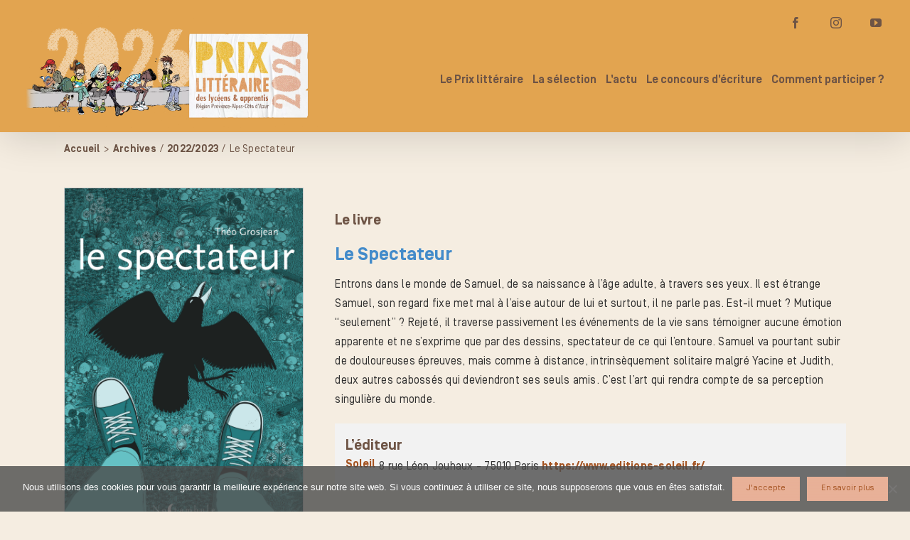

--- FILE ---
content_type: text/html; charset=UTF-8
request_url: https://prixlitteraire-regionsud.fr/la-selection/le-spectateur/
body_size: 27124
content:
<!DOCTYPE html>
<html class="avada-html-layout-wide avada-html-header-position-top awb-scroll" lang="fr-FR" prefix="og: http://ogp.me/ns# fb: http://ogp.me/ns/fb#">
<head>
	<meta http-equiv="X-UA-Compatible" content="IE=edge" />
	<meta http-equiv="Content-Type" content="text/html; charset=utf-8"/>
	<meta name="viewport" content="width=device-width, initial-scale=1" />
	
<!-- MapPress Easy Google Maps Version:2.95 (https://www.mappresspro.com) -->
<title>Le Spectateur - Prix littéraire des lycéens et apprentis de la région Sud Provence Alpes Côte d&#039;Azur</title>
<meta name='robots' content='max-image-preview:large, max-snippet:-1, max-video-preview:-1' />
<link rel="canonical" href="https://prixlitteraire-regionsud.fr/la-selection/le-spectateur/">
<meta name="description" content="Entrons dans le monde de Samuel, de sa naissance à l&#039;âge adulte, à travers ses yeux. Il est étrange Samuel, son regard fixe met mal à l&#039;aise autour de lui et su">
<meta property="og:title" content="Le Spectateur - Prix littéraire des lycéens et apprentis de la région Sud Provence Alpes Côte d&#039;Azur">
<meta property="og:type" content="article">
<meta property="og:image" content="https://prixlitteraire-regionsud.fr/wp-content/uploads/2022/07/couv-lespectateur.png">
<meta property="og:image:width" content="1431">
<meta property="og:image:height" content="2008">
<meta property="og:image:alt" content="couv_LeSpectateur">
<meta property="og:description" content="Entrons dans le monde de Samuel, de sa naissance à l&#039;âge adulte, à travers ses yeux. Il est étrange Samuel, son regard fixe met mal à l&#039;aise autour de lui et su">
<meta property="og:url" content="https://prixlitteraire-regionsud.fr/la-selection/le-spectateur/">
<meta property="og:locale" content="fr_FR">
<meta property="og:site_name" content="Prix littéraire des lycéens et apprentis de la région Sud Provence Alpes Côte d&#039;Azur">
<meta property="article:published_time" content="2022-09-19T23:08:00+02:00">
<meta property="article:modified_time" content="2025-07-08T11:01:54+02:00">
<meta property="og:updated_time" content="2025-07-08T11:01:54+02:00">
<meta name="twitter:card" content="summary_large_image">
<meta name="twitter:image" content="https://prixlitteraire-regionsud.fr/wp-content/uploads/2022/07/couv-lespectateur.png">
<link rel="alternate" type="application/rss+xml" title="Prix littéraire des lycéens et apprentis de la région Sud Provence Alpes Côte d&#039;Azur &raquo; Flux" href="https://prixlitteraire-regionsud.fr/feed/" />
<link rel="alternate" type="application/rss+xml" title="Prix littéraire des lycéens et apprentis de la région Sud Provence Alpes Côte d&#039;Azur &raquo; Flux des commentaires" href="https://prixlitteraire-regionsud.fr/comments/feed/" />
					<link rel="shortcut icon" href="https://prixlitteraire-regionsud.fr/wp-content/uploads/2025/09/favicon-26.webp" type="image/x-icon" />
		
		
		
				
		<meta property="og:title" content="Le Spectateur"/>
		<meta property="og:type" content="article"/>
		<meta property="og:url" content="https://prixlitteraire-regionsud.fr/la-selection/le-spectateur/"/>
		<meta property="og:site_name" content="Prix littéraire des lycéens et apprentis de la région Sud Provence Alpes Côte d&#039;Azur"/>
		<meta property="og:description" content="Entrons dans le monde de Samuel, de sa naissance à l&#039;âge adulte, à travers ses yeux. Il est étrange Samuel, son regard fixe met mal à l&#039;aise autour de lui et surtout, il ne parle pas. Est-il muet ? Mutique &quot;seulement&quot; ? Rejeté, il traverse passivement les événements de la vie sans témoigner aucune émotion"/>

									<meta property="og:image" content="https://prixlitteraire-regionsud.fr/wp-content/uploads/2022/07/couv-lespectateur.png"/>
							<script type="text/javascript">
/* <![CDATA[ */
window._wpemojiSettings = {"baseUrl":"https:\/\/s.w.org\/images\/core\/emoji\/15.0.3\/72x72\/","ext":".png","svgUrl":"https:\/\/s.w.org\/images\/core\/emoji\/15.0.3\/svg\/","svgExt":".svg","source":{"concatemoji":"https:\/\/prixlitteraire-regionsud.fr\/wp-includes\/js\/wp-emoji-release.min.js?ver=6.6.4"}};
/*! This file is auto-generated */
!function(i,n){var o,s,e;function c(e){try{var t={supportTests:e,timestamp:(new Date).valueOf()};sessionStorage.setItem(o,JSON.stringify(t))}catch(e){}}function p(e,t,n){e.clearRect(0,0,e.canvas.width,e.canvas.height),e.fillText(t,0,0);var t=new Uint32Array(e.getImageData(0,0,e.canvas.width,e.canvas.height).data),r=(e.clearRect(0,0,e.canvas.width,e.canvas.height),e.fillText(n,0,0),new Uint32Array(e.getImageData(0,0,e.canvas.width,e.canvas.height).data));return t.every(function(e,t){return e===r[t]})}function u(e,t,n){switch(t){case"flag":return n(e,"\ud83c\udff3\ufe0f\u200d\u26a7\ufe0f","\ud83c\udff3\ufe0f\u200b\u26a7\ufe0f")?!1:!n(e,"\ud83c\uddfa\ud83c\uddf3","\ud83c\uddfa\u200b\ud83c\uddf3")&&!n(e,"\ud83c\udff4\udb40\udc67\udb40\udc62\udb40\udc65\udb40\udc6e\udb40\udc67\udb40\udc7f","\ud83c\udff4\u200b\udb40\udc67\u200b\udb40\udc62\u200b\udb40\udc65\u200b\udb40\udc6e\u200b\udb40\udc67\u200b\udb40\udc7f");case"emoji":return!n(e,"\ud83d\udc26\u200d\u2b1b","\ud83d\udc26\u200b\u2b1b")}return!1}function f(e,t,n){var r="undefined"!=typeof WorkerGlobalScope&&self instanceof WorkerGlobalScope?new OffscreenCanvas(300,150):i.createElement("canvas"),a=r.getContext("2d",{willReadFrequently:!0}),o=(a.textBaseline="top",a.font="600 32px Arial",{});return e.forEach(function(e){o[e]=t(a,e,n)}),o}function t(e){var t=i.createElement("script");t.src=e,t.defer=!0,i.head.appendChild(t)}"undefined"!=typeof Promise&&(o="wpEmojiSettingsSupports",s=["flag","emoji"],n.supports={everything:!0,everythingExceptFlag:!0},e=new Promise(function(e){i.addEventListener("DOMContentLoaded",e,{once:!0})}),new Promise(function(t){var n=function(){try{var e=JSON.parse(sessionStorage.getItem(o));if("object"==typeof e&&"number"==typeof e.timestamp&&(new Date).valueOf()<e.timestamp+604800&&"object"==typeof e.supportTests)return e.supportTests}catch(e){}return null}();if(!n){if("undefined"!=typeof Worker&&"undefined"!=typeof OffscreenCanvas&&"undefined"!=typeof URL&&URL.createObjectURL&&"undefined"!=typeof Blob)try{var e="postMessage("+f.toString()+"("+[JSON.stringify(s),u.toString(),p.toString()].join(",")+"));",r=new Blob([e],{type:"text/javascript"}),a=new Worker(URL.createObjectURL(r),{name:"wpTestEmojiSupports"});return void(a.onmessage=function(e){c(n=e.data),a.terminate(),t(n)})}catch(e){}c(n=f(s,u,p))}t(n)}).then(function(e){for(var t in e)n.supports[t]=e[t],n.supports.everything=n.supports.everything&&n.supports[t],"flag"!==t&&(n.supports.everythingExceptFlag=n.supports.everythingExceptFlag&&n.supports[t]);n.supports.everythingExceptFlag=n.supports.everythingExceptFlag&&!n.supports.flag,n.DOMReady=!1,n.readyCallback=function(){n.DOMReady=!0}}).then(function(){return e}).then(function(){var e;n.supports.everything||(n.readyCallback(),(e=n.source||{}).concatemoji?t(e.concatemoji):e.wpemoji&&e.twemoji&&(t(e.twemoji),t(e.wpemoji)))}))}((window,document),window._wpemojiSettings);
/* ]]> */
</script>
<link rel='stylesheet' id='sbi_styles-css' href='https://prixlitteraire-regionsud.fr/wp-content/plugins/instagram-feed/css/sbi-styles.min.css?ver=6.9.1' type='text/css' media='all' />
<style id='wp-emoji-styles-inline-css' type='text/css'>

	img.wp-smiley, img.emoji {
		display: inline !important;
		border: none !important;
		box-shadow: none !important;
		height: 1em !important;
		width: 1em !important;
		margin: 0 0.07em !important;
		vertical-align: -0.1em !important;
		background: none !important;
		padding: 0 !important;
	}
</style>
<link rel='stylesheet' id='mappress-leaflet-css' href='https://prixlitteraire-regionsud.fr/wp-content/plugins/mappress-google-maps-for-wordpress/lib/leaflet/leaflet.css?ver=1.7.1' type='text/css' media='all' />
<link rel='stylesheet' id='mappress-css' href='https://prixlitteraire-regionsud.fr/wp-content/plugins/mappress-google-maps-for-wordpress/css/mappress.css?ver=2.95' type='text/css' media='all' />
<style id='js-archive-list-archive-widget-style-inline-css' type='text/css'>
/*!***************************************************************************************************************************************************************************************************************************************!*\
  !*** css ./node_modules/css-loader/dist/cjs.js??ruleSet[1].rules[4].use[1]!./node_modules/postcss-loader/dist/cjs.js??ruleSet[1].rules[4].use[2]!./node_modules/sass-loader/dist/cjs.js??ruleSet[1].rules[4].use[3]!./src/style.scss ***!
  \***************************************************************************************************************************************************************************************************************************************/
@charset "UTF-8";
/**
 * The following styles get applied both on the front of your site
 * and in the editor.
 *
 * Replace them with your own styles or remove the file completely.
 */
.js-archive-list a,
.js-archive-list a:focus,
.js-archive-list a:hover {
  text-decoration: none;
}
.js-archive-list .loading {
  display: inline-block;
  padding-left: 5px;
  vertical-align: middle;
  width: 25px;
}

.jal-hide {
  display: none;
}

.widget_jaw_widget ul.jaw_widget,
ul.jaw_widget ul,
body .wp-block-js-archive-list-archive-widget ul.jaw_widget,
body .wp-block-js-archive-list-archive-widget ul.jaw_widget ul,
body ul.jaw_widget {
  list-style: none;
  margin-left: 0;
  padding-left: 0;
}

.widget_jaw_widget ul.jaw_widget li,
.wp-block-js-archive-list-archive-widget ul.jaw_widget li,
.jaw_widget ul li {
  padding-left: 1rem;
  list-style: none;
}
.widget_jaw_widget ul.jaw_widget li::before,
.wp-block-js-archive-list-archive-widget ul.jaw_widget li::before,
.jaw_widget ul li::before {
  content: "";
}
.widget_jaw_widget ul.jaw_widget li .post-date,
.wp-block-js-archive-list-archive-widget ul.jaw_widget li .post-date,
.jaw_widget ul li .post-date {
  padding-left: 5px;
}
.widget_jaw_widget ul.jaw_widget li .post-date::before,
.wp-block-js-archive-list-archive-widget ul.jaw_widget li .post-date::before,
.jaw_widget ul li .post-date::before {
  content: "—";
  padding-right: 5px;
}

/** Bullet's padding **/
.jaw_symbol {
  margin-right: 0.5rem;
}

/*# sourceMappingURL=style-index.css.map*/
</style>
<style id='pdfemb-pdf-embedder-viewer-style-inline-css' type='text/css'>
.wp-block-pdfemb-pdf-embedder-viewer{max-width:none}

</style>
<style id='classic-theme-styles-inline-css' type='text/css'>
/*! This file is auto-generated */
.wp-block-button__link{color:#fff;background-color:#32373c;border-radius:9999px;box-shadow:none;text-decoration:none;padding:calc(.667em + 2px) calc(1.333em + 2px);font-size:1.125em}.wp-block-file__button{background:#32373c;color:#fff;text-decoration:none}
</style>
<style id='global-styles-inline-css' type='text/css'>
:root{--wp--preset--aspect-ratio--square: 1;--wp--preset--aspect-ratio--4-3: 4/3;--wp--preset--aspect-ratio--3-4: 3/4;--wp--preset--aspect-ratio--3-2: 3/2;--wp--preset--aspect-ratio--2-3: 2/3;--wp--preset--aspect-ratio--16-9: 16/9;--wp--preset--aspect-ratio--9-16: 9/16;--wp--preset--color--black: #000000;--wp--preset--color--cyan-bluish-gray: #abb8c3;--wp--preset--color--white: #ffffff;--wp--preset--color--pale-pink: #f78da7;--wp--preset--color--vivid-red: #cf2e2e;--wp--preset--color--luminous-vivid-orange: #ff6900;--wp--preset--color--luminous-vivid-amber: #fcb900;--wp--preset--color--light-green-cyan: #7bdcb5;--wp--preset--color--vivid-green-cyan: #00d084;--wp--preset--color--pale-cyan-blue: #8ed1fc;--wp--preset--color--vivid-cyan-blue: #0693e3;--wp--preset--color--vivid-purple: #9b51e0;--wp--preset--gradient--vivid-cyan-blue-to-vivid-purple: linear-gradient(135deg,rgba(6,147,227,1) 0%,rgb(155,81,224) 100%);--wp--preset--gradient--light-green-cyan-to-vivid-green-cyan: linear-gradient(135deg,rgb(122,220,180) 0%,rgb(0,208,130) 100%);--wp--preset--gradient--luminous-vivid-amber-to-luminous-vivid-orange: linear-gradient(135deg,rgba(252,185,0,1) 0%,rgba(255,105,0,1) 100%);--wp--preset--gradient--luminous-vivid-orange-to-vivid-red: linear-gradient(135deg,rgba(255,105,0,1) 0%,rgb(207,46,46) 100%);--wp--preset--gradient--very-light-gray-to-cyan-bluish-gray: linear-gradient(135deg,rgb(238,238,238) 0%,rgb(169,184,195) 100%);--wp--preset--gradient--cool-to-warm-spectrum: linear-gradient(135deg,rgb(74,234,220) 0%,rgb(151,120,209) 20%,rgb(207,42,186) 40%,rgb(238,44,130) 60%,rgb(251,105,98) 80%,rgb(254,248,76) 100%);--wp--preset--gradient--blush-light-purple: linear-gradient(135deg,rgb(255,206,236) 0%,rgb(152,150,240) 100%);--wp--preset--gradient--blush-bordeaux: linear-gradient(135deg,rgb(254,205,165) 0%,rgb(254,45,45) 50%,rgb(107,0,62) 100%);--wp--preset--gradient--luminous-dusk: linear-gradient(135deg,rgb(255,203,112) 0%,rgb(199,81,192) 50%,rgb(65,88,208) 100%);--wp--preset--gradient--pale-ocean: linear-gradient(135deg,rgb(255,245,203) 0%,rgb(182,227,212) 50%,rgb(51,167,181) 100%);--wp--preset--gradient--electric-grass: linear-gradient(135deg,rgb(202,248,128) 0%,rgb(113,206,126) 100%);--wp--preset--gradient--midnight: linear-gradient(135deg,rgb(2,3,129) 0%,rgb(40,116,252) 100%);--wp--preset--font-size--small: 12px;--wp--preset--font-size--medium: 20px;--wp--preset--font-size--large: 24px;--wp--preset--font-size--x-large: 42px;--wp--preset--font-size--normal: 16px;--wp--preset--font-size--xlarge: 32px;--wp--preset--font-size--huge: 48px;--wp--preset--spacing--20: 0.44rem;--wp--preset--spacing--30: 0.67rem;--wp--preset--spacing--40: 1rem;--wp--preset--spacing--50: 1.5rem;--wp--preset--spacing--60: 2.25rem;--wp--preset--spacing--70: 3.38rem;--wp--preset--spacing--80: 5.06rem;--wp--preset--shadow--natural: 6px 6px 9px rgba(0, 0, 0, 0.2);--wp--preset--shadow--deep: 12px 12px 50px rgba(0, 0, 0, 0.4);--wp--preset--shadow--sharp: 6px 6px 0px rgba(0, 0, 0, 0.2);--wp--preset--shadow--outlined: 6px 6px 0px -3px rgba(255, 255, 255, 1), 6px 6px rgba(0, 0, 0, 1);--wp--preset--shadow--crisp: 6px 6px 0px rgba(0, 0, 0, 1);}:where(.is-layout-flex){gap: 0.5em;}:where(.is-layout-grid){gap: 0.5em;}body .is-layout-flex{display: flex;}.is-layout-flex{flex-wrap: wrap;align-items: center;}.is-layout-flex > :is(*, div){margin: 0;}body .is-layout-grid{display: grid;}.is-layout-grid > :is(*, div){margin: 0;}:where(.wp-block-columns.is-layout-flex){gap: 2em;}:where(.wp-block-columns.is-layout-grid){gap: 2em;}:where(.wp-block-post-template.is-layout-flex){gap: 1.25em;}:where(.wp-block-post-template.is-layout-grid){gap: 1.25em;}.has-black-color{color: var(--wp--preset--color--black) !important;}.has-cyan-bluish-gray-color{color: var(--wp--preset--color--cyan-bluish-gray) !important;}.has-white-color{color: var(--wp--preset--color--white) !important;}.has-pale-pink-color{color: var(--wp--preset--color--pale-pink) !important;}.has-vivid-red-color{color: var(--wp--preset--color--vivid-red) !important;}.has-luminous-vivid-orange-color{color: var(--wp--preset--color--luminous-vivid-orange) !important;}.has-luminous-vivid-amber-color{color: var(--wp--preset--color--luminous-vivid-amber) !important;}.has-light-green-cyan-color{color: var(--wp--preset--color--light-green-cyan) !important;}.has-vivid-green-cyan-color{color: var(--wp--preset--color--vivid-green-cyan) !important;}.has-pale-cyan-blue-color{color: var(--wp--preset--color--pale-cyan-blue) !important;}.has-vivid-cyan-blue-color{color: var(--wp--preset--color--vivid-cyan-blue) !important;}.has-vivid-purple-color{color: var(--wp--preset--color--vivid-purple) !important;}.has-black-background-color{background-color: var(--wp--preset--color--black) !important;}.has-cyan-bluish-gray-background-color{background-color: var(--wp--preset--color--cyan-bluish-gray) !important;}.has-white-background-color{background-color: var(--wp--preset--color--white) !important;}.has-pale-pink-background-color{background-color: var(--wp--preset--color--pale-pink) !important;}.has-vivid-red-background-color{background-color: var(--wp--preset--color--vivid-red) !important;}.has-luminous-vivid-orange-background-color{background-color: var(--wp--preset--color--luminous-vivid-orange) !important;}.has-luminous-vivid-amber-background-color{background-color: var(--wp--preset--color--luminous-vivid-amber) !important;}.has-light-green-cyan-background-color{background-color: var(--wp--preset--color--light-green-cyan) !important;}.has-vivid-green-cyan-background-color{background-color: var(--wp--preset--color--vivid-green-cyan) !important;}.has-pale-cyan-blue-background-color{background-color: var(--wp--preset--color--pale-cyan-blue) !important;}.has-vivid-cyan-blue-background-color{background-color: var(--wp--preset--color--vivid-cyan-blue) !important;}.has-vivid-purple-background-color{background-color: var(--wp--preset--color--vivid-purple) !important;}.has-black-border-color{border-color: var(--wp--preset--color--black) !important;}.has-cyan-bluish-gray-border-color{border-color: var(--wp--preset--color--cyan-bluish-gray) !important;}.has-white-border-color{border-color: var(--wp--preset--color--white) !important;}.has-pale-pink-border-color{border-color: var(--wp--preset--color--pale-pink) !important;}.has-vivid-red-border-color{border-color: var(--wp--preset--color--vivid-red) !important;}.has-luminous-vivid-orange-border-color{border-color: var(--wp--preset--color--luminous-vivid-orange) !important;}.has-luminous-vivid-amber-border-color{border-color: var(--wp--preset--color--luminous-vivid-amber) !important;}.has-light-green-cyan-border-color{border-color: var(--wp--preset--color--light-green-cyan) !important;}.has-vivid-green-cyan-border-color{border-color: var(--wp--preset--color--vivid-green-cyan) !important;}.has-pale-cyan-blue-border-color{border-color: var(--wp--preset--color--pale-cyan-blue) !important;}.has-vivid-cyan-blue-border-color{border-color: var(--wp--preset--color--vivid-cyan-blue) !important;}.has-vivid-purple-border-color{border-color: var(--wp--preset--color--vivid-purple) !important;}.has-vivid-cyan-blue-to-vivid-purple-gradient-background{background: var(--wp--preset--gradient--vivid-cyan-blue-to-vivid-purple) !important;}.has-light-green-cyan-to-vivid-green-cyan-gradient-background{background: var(--wp--preset--gradient--light-green-cyan-to-vivid-green-cyan) !important;}.has-luminous-vivid-amber-to-luminous-vivid-orange-gradient-background{background: var(--wp--preset--gradient--luminous-vivid-amber-to-luminous-vivid-orange) !important;}.has-luminous-vivid-orange-to-vivid-red-gradient-background{background: var(--wp--preset--gradient--luminous-vivid-orange-to-vivid-red) !important;}.has-very-light-gray-to-cyan-bluish-gray-gradient-background{background: var(--wp--preset--gradient--very-light-gray-to-cyan-bluish-gray) !important;}.has-cool-to-warm-spectrum-gradient-background{background: var(--wp--preset--gradient--cool-to-warm-spectrum) !important;}.has-blush-light-purple-gradient-background{background: var(--wp--preset--gradient--blush-light-purple) !important;}.has-blush-bordeaux-gradient-background{background: var(--wp--preset--gradient--blush-bordeaux) !important;}.has-luminous-dusk-gradient-background{background: var(--wp--preset--gradient--luminous-dusk) !important;}.has-pale-ocean-gradient-background{background: var(--wp--preset--gradient--pale-ocean) !important;}.has-electric-grass-gradient-background{background: var(--wp--preset--gradient--electric-grass) !important;}.has-midnight-gradient-background{background: var(--wp--preset--gradient--midnight) !important;}.has-small-font-size{font-size: var(--wp--preset--font-size--small) !important;}.has-medium-font-size{font-size: var(--wp--preset--font-size--medium) !important;}.has-large-font-size{font-size: var(--wp--preset--font-size--large) !important;}.has-x-large-font-size{font-size: var(--wp--preset--font-size--x-large) !important;}
:where(.wp-block-post-template.is-layout-flex){gap: 1.25em;}:where(.wp-block-post-template.is-layout-grid){gap: 1.25em;}
:where(.wp-block-columns.is-layout-flex){gap: 2em;}:where(.wp-block-columns.is-layout-grid){gap: 2em;}
:root :where(.wp-block-pullquote){font-size: 1.5em;line-height: 1.6;}
</style>
<link rel='stylesheet' id='cookie-notice-front-css' href='https://prixlitteraire-regionsud.fr/wp-content/plugins/cookie-notice/css/front.min.css?ver=2.5.7' type='text/css' media='all' />
<link rel='stylesheet' id='eeb-css-frontend-css' href='https://prixlitteraire-regionsud.fr/wp-content/plugins/email-encoder-bundle/core/includes/assets/css/style.css?ver=240916-212333' type='text/css' media='all' />
<link rel='stylesheet' id='wp-post-modal-css' href='https://prixlitteraire-regionsud.fr/wp-content/plugins/wp-post-modal/public/css/wp-post-modal-public.css?ver=1.0.0' type='text/css' media='all' />
<link rel='stylesheet' id='cff-css' href='https://prixlitteraire-regionsud.fr/wp-content/plugins/custom-facebook-feed/assets/css/cff-style.min.css?ver=4.3.2' type='text/css' media='all' />
<link rel='stylesheet' id='sb-font-awesome-css' href='https://prixlitteraire-regionsud.fr/wp-content/plugins/custom-facebook-feed/assets/css/font-awesome.min.css?ver=4.7.0' type='text/css' media='all' />
<style id='wp-typography-custom-inline-css' type='text/css'>
sup, sub{font-size: 75%;line-height: 100%}sup{vertical-align: 60%}sub{vertical-align: -10%}.amp{font-family: Baskerville, "Goudy Old Style", Palatino, "Book Antiqua", "Warnock Pro", serif;font-size: 1.1em;font-style: italic;font-weight: normal;line-height: 1em}.caps{font-size: 90%}.dquo{margin-left: -0.4em}.quo{margin-left: -0.2em}.pull-single{margin-left: -0.15em}.push-single{margin-right: 0.15em}.pull-double{margin-left: -0.38em}.push-double{margin-right: 0.38em}
</style>
<style id='wp-typography-safari-font-workaround-inline-css' type='text/css'>
body {-webkit-font-feature-settings: "liga";font-feature-settings: "liga";-ms-font-feature-settings: normal;}
</style>
<link rel='stylesheet' id='child-style-css' href='https://prixlitteraire-regionsud.fr/wp-content/themes/prix-litteraire-2026/style.css?ver=6.6.4' type='text/css' media='all' />
<link rel='stylesheet' id='fusion-dynamic-css-css' href='https://prixlitteraire-regionsud.fr/wp-content/uploads/fusion-styles/57d104f5212d0649518bd3e934055795.min.css?ver=3.8.2' type='text/css' media='all' />
<script type="text/javascript" id="cookie-notice-front-js-before">
/* <![CDATA[ */
var cnArgs = {"ajaxUrl":"https:\/\/prixlitteraire-regionsud.fr\/wp-admin\/admin-ajax.php","nonce":"59b4d98faa","hideEffect":"fade","position":"bottom","onScroll":false,"onScrollOffset":100,"onClick":false,"cookieName":"cookie_notice_accepted","cookieTime":2592000,"cookieTimeRejected":2592000,"globalCookie":false,"redirection":false,"cache":false,"revokeCookies":false,"revokeCookiesOpt":"automatic"};
/* ]]> */
</script>
<script type="text/javascript" src="https://prixlitteraire-regionsud.fr/wp-content/plugins/cookie-notice/js/front.min.js?ver=2.5.7" id="cookie-notice-front-js"></script>
<script type="text/javascript" src="https://prixlitteraire-regionsud.fr/wp-includes/js/jquery/jquery.min.js?ver=3.7.1" id="jquery-core-js"></script>
<script type="text/javascript" src="https://prixlitteraire-regionsud.fr/wp-includes/js/jquery/jquery-migrate.min.js?ver=3.4.1" id="jquery-migrate-js"></script>
<script type="text/javascript" src="https://prixlitteraire-regionsud.fr/wp-content/plugins/email-encoder-bundle/core/includes/assets/js/custom.js?ver=240916-212333" id="eeb-js-frontend-js"></script>
<script type="text/javascript" id="wp-post-modal-js-extra">
/* <![CDATA[ */
var fromPHP = {"pluginUrl":"https:\/\/prixlitteraire-regionsud.fr\/wp-content\/plugins\/wp-post-modal\/public\/","breakpoint":"768","styled":"1","disableScrolling":"1","loader":"1","ajax_url":"https:\/\/prixlitteraire-regionsud.fr\/wp-admin\/admin-ajax.php","siteUrl":"https:\/\/prixlitteraire-regionsud.fr","restMethod":"","iframe":"1","urlState":"","containerID":"#modal-ready","modalLinkClass":"modal-link","isAdmin":"","customizing":""};
/* ]]> */
</script>
<script type="text/javascript" src="https://prixlitteraire-regionsud.fr/wp-content/plugins/wp-post-modal/public/js/wp-post-modal-public.js?ver=1.0.0" id="wp-post-modal-js"></script>
<script type="text/javascript" src="https://prixlitteraire-regionsud.fr/wp-content/themes/prix-litteraire-2026/js/ScrollMagic.js?ver=1" id="scrollmagic-js"></script>
<script type="text/javascript" src="https://prixlitteraire-regionsud.fr/wp-content/themes/prix-litteraire-2026/js/custom_script.js?ver=1" id="custom-script-js"></script>
<link rel="https://api.w.org/" href="https://prixlitteraire-regionsud.fr/wp-json/" /><link rel="alternate" title="JSON" type="application/json" href="https://prixlitteraire-regionsud.fr/wp-json/wp/v2/selection/24844" /><link rel="EditURI" type="application/rsd+xml" title="RSD" href="https://prixlitteraire-regionsud.fr/xmlrpc.php?rsd" />
<meta name="generator" content="WordPress 6.6.4" />
<link rel='shortlink' href='https://prixlitteraire-regionsud.fr/?p=24844' />
<link rel="alternate" title="oEmbed (JSON)" type="application/json+oembed" href="https://prixlitteraire-regionsud.fr/wp-json/oembed/1.0/embed?url=https%3A%2F%2Fprixlitteraire-regionsud.fr%2Fla-selection%2Fle-spectateur%2F" />
<link rel="alternate" title="oEmbed (XML)" type="text/xml+oembed" href="https://prixlitteraire-regionsud.fr/wp-json/oembed/1.0/embed?url=https%3A%2F%2Fprixlitteraire-regionsud.fr%2Fla-selection%2Fle-spectateur%2F&#038;format=xml" />
<link rel="preload" href="https://prixlitteraire-regionsud.fr/wp-content/themes/Avada/includes/lib/assets/fonts/icomoon/awb-icons.woff" as="font" type="font/woff" crossorigin><link rel="preload" href="//prixlitteraire-regionsud.fr/wp-content/themes/Avada/includes/lib/assets/fonts/fontawesome/webfonts/fa-brands-400.woff2" as="font" type="font/woff2" crossorigin><link rel="preload" href="//prixlitteraire-regionsud.fr/wp-content/themes/Avada/includes/lib/assets/fonts/fontawesome/webfonts/fa-regular-400.woff2" as="font" type="font/woff2" crossorigin><link rel="preload" href="//prixlitteraire-regionsud.fr/wp-content/themes/Avada/includes/lib/assets/fonts/fontawesome/webfonts/fa-solid-900.woff2" as="font" type="font/woff2" crossorigin><style type="text/css" id="css-fb-visibility">@media screen and (max-width: 640px){.fusion-no-small-visibility{display:none !important;}body .sm-text-align-center{text-align:center !important;}body .sm-text-align-left{text-align:left !important;}body .sm-text-align-right{text-align:right !important;}body .sm-flex-align-center{justify-content:center !important;}body .sm-flex-align-flex-start{justify-content:flex-start !important;}body .sm-flex-align-flex-end{justify-content:flex-end !important;}body .sm-mx-auto{margin-left:auto !important;margin-right:auto !important;}body .sm-ml-auto{margin-left:auto !important;}body .sm-mr-auto{margin-right:auto !important;}body .fusion-absolute-position-small{position:absolute;top:auto;width:100%;}.awb-sticky.awb-sticky-small{ position: sticky; top: var(--awb-sticky-offset,0); }}@media screen and (min-width: 641px) and (max-width: 1000px){.fusion-no-medium-visibility{display:none !important;}body .md-text-align-center{text-align:center !important;}body .md-text-align-left{text-align:left !important;}body .md-text-align-right{text-align:right !important;}body .md-flex-align-center{justify-content:center !important;}body .md-flex-align-flex-start{justify-content:flex-start !important;}body .md-flex-align-flex-end{justify-content:flex-end !important;}body .md-mx-auto{margin-left:auto !important;margin-right:auto !important;}body .md-ml-auto{margin-left:auto !important;}body .md-mr-auto{margin-right:auto !important;}body .fusion-absolute-position-medium{position:absolute;top:auto;width:100%;}.awb-sticky.awb-sticky-medium{ position: sticky; top: var(--awb-sticky-offset,0); }}@media screen and (min-width: 1001px){.fusion-no-large-visibility{display:none !important;}body .lg-text-align-center{text-align:center !important;}body .lg-text-align-left{text-align:left !important;}body .lg-text-align-right{text-align:right !important;}body .lg-flex-align-center{justify-content:center !important;}body .lg-flex-align-flex-start{justify-content:flex-start !important;}body .lg-flex-align-flex-end{justify-content:flex-end !important;}body .lg-mx-auto{margin-left:auto !important;margin-right:auto !important;}body .lg-ml-auto{margin-left:auto !important;}body .lg-mr-auto{margin-right:auto !important;}body .fusion-absolute-position-large{position:absolute;top:auto;width:100%;}.awb-sticky.awb-sticky-large{ position: sticky; top: var(--awb-sticky-offset,0); }}</style><meta name="generator" content="Powered by Slider Revolution 6.7.31 - responsive, Mobile-Friendly Slider Plugin for WordPress with comfortable drag and drop interface." />
<link rel="icon" href="https://prixlitteraire-regionsud.fr/wp-content/uploads/2025/09/cropped-favicon-26-32x32.webp" sizes="32x32" />
<link rel="icon" href="https://prixlitteraire-regionsud.fr/wp-content/uploads/2025/09/cropped-favicon-26-192x192.webp" sizes="192x192" />
<link rel="apple-touch-icon" href="https://prixlitteraire-regionsud.fr/wp-content/uploads/2025/09/cropped-favicon-26-180x180.webp" />
<meta name="msapplication-TileImage" content="https://prixlitteraire-regionsud.fr/wp-content/uploads/2025/09/cropped-favicon-26-270x270.webp" />
<script>function setREVStartSize(e){
			//window.requestAnimationFrame(function() {
				window.RSIW = window.RSIW===undefined ? window.innerWidth : window.RSIW;
				window.RSIH = window.RSIH===undefined ? window.innerHeight : window.RSIH;
				try {
					var pw = document.getElementById(e.c).parentNode.offsetWidth,
						newh;
					pw = pw===0 || isNaN(pw) || (e.l=="fullwidth" || e.layout=="fullwidth") ? window.RSIW : pw;
					e.tabw = e.tabw===undefined ? 0 : parseInt(e.tabw);
					e.thumbw = e.thumbw===undefined ? 0 : parseInt(e.thumbw);
					e.tabh = e.tabh===undefined ? 0 : parseInt(e.tabh);
					e.thumbh = e.thumbh===undefined ? 0 : parseInt(e.thumbh);
					e.tabhide = e.tabhide===undefined ? 0 : parseInt(e.tabhide);
					e.thumbhide = e.thumbhide===undefined ? 0 : parseInt(e.thumbhide);
					e.mh = e.mh===undefined || e.mh=="" || e.mh==="auto" ? 0 : parseInt(e.mh,0);
					if(e.layout==="fullscreen" || e.l==="fullscreen")
						newh = Math.max(e.mh,window.RSIH);
					else{
						e.gw = Array.isArray(e.gw) ? e.gw : [e.gw];
						for (var i in e.rl) if (e.gw[i]===undefined || e.gw[i]===0) e.gw[i] = e.gw[i-1];
						e.gh = e.el===undefined || e.el==="" || (Array.isArray(e.el) && e.el.length==0)? e.gh : e.el;
						e.gh = Array.isArray(e.gh) ? e.gh : [e.gh];
						for (var i in e.rl) if (e.gh[i]===undefined || e.gh[i]===0) e.gh[i] = e.gh[i-1];
											
						var nl = new Array(e.rl.length),
							ix = 0,
							sl;
						e.tabw = e.tabhide>=pw ? 0 : e.tabw;
						e.thumbw = e.thumbhide>=pw ? 0 : e.thumbw;
						e.tabh = e.tabhide>=pw ? 0 : e.tabh;
						e.thumbh = e.thumbhide>=pw ? 0 : e.thumbh;
						for (var i in e.rl) nl[i] = e.rl[i]<window.RSIW ? 0 : e.rl[i];
						sl = nl[0];
						for (var i in nl) if (sl>nl[i] && nl[i]>0) { sl = nl[i]; ix=i;}
						var m = pw>(e.gw[ix]+e.tabw+e.thumbw) ? 1 : (pw-(e.tabw+e.thumbw)) / (e.gw[ix]);
						newh =  (e.gh[ix] * m) + (e.tabh + e.thumbh);
					}
					var el = document.getElementById(e.c);
					if (el!==null && el) el.style.height = newh+"px";
					el = document.getElementById(e.c+"_wrapper");
					if (el!==null && el) {
						el.style.height = newh+"px";
						el.style.display = "block";
					}
				} catch(e){
					console.log("Failure at Presize of Slider:" + e)
				}
			//});
		  };</script>
		<script type="text/javascript">
			var doc = document.documentElement;
			doc.setAttribute( 'data-useragent', navigator.userAgent );
		</script>
		<!-- Global site tag (gtag.js) - Google Analytics -->
<script async src="https://www.googletagmanager.com/gtag/js?id=UA-148340429-1"></script>
<script>
  window.dataLayer = window.dataLayer || [];
  function gtag(){dataLayer.push(arguments);}
  gtag('js', new Date());

  gtag('config', 'UA-148340429-1');
</script>
	</head>

<body class="selection-template-default single single-selection postid-24844 cookies-not-set fusion-image-hovers fusion-pagination-sizing fusion-button_type-flat fusion-button_span-no fusion-button_gradient-linear avada-image-rollover-circle-no avada-image-rollover-no fusion-has-button-gradient fusion-body ltr fusion-sticky-header no-mobile-slidingbar no-mobile-totop fusion-disable-outline fusion-sub-menu-fade mobile-logo-pos-left layout-wide-mode avada-has-boxed-modal-shadow-none layout-scroll-offset-full avada-has-zero-margin-offset-top fusion-top-header menu-text-align-center mobile-menu-design-modern fusion-show-pagination-text fusion-header-layout-v3 avada-responsive avada-footer-fx-none avada-menu-highlight-style-textcolor fusion-search-form-classic fusion-main-menu-search-dropdown fusion-avatar-square avada-sticky-shrinkage avada-dropdown-styles avada-blog-layout-grid avada-blog-archive-layout-grid avada-header-shadow-yes avada-menu-icon-position-left avada-has-mainmenu-dropdown-divider avada-has-header-100-width avada-has-100-footer avada-has-breadcrumb-mobile-hidden avada-has-titlebar-bar_and_content avada-header-border-color-full-transparent avada-has-pagination-width_height avada-flyout-menu-direction-fade avada-ec-views-v1" data-awb-post-id="24844">
		<a class="skip-link screen-reader-text" href="#content">Passer au contenu</a>

	<div id="boxed-wrapper">
		<div class="fusion-sides-frame"></div>
		<div id="wrapper" class="fusion-wrapper">
			<div id="home" style="position:relative;top:-1px;"></div>
			
				
			<header class="fusion-header-wrapper fusion-header-shadow">
				<div class="fusion-header-v3 fusion-logo-alignment fusion-logo-left fusion-sticky-menu-1 fusion-sticky-logo- fusion-mobile-logo-  fusion-mobile-menu-design-modern">
					
<div class="fusion-secondary-header">
	<div class="fusion-row">
							<div class="fusion-alignright">
				<div class="fusion-social-links-header"><div class="fusion-social-networks"><div class="fusion-social-networks-wrapper"><a  class="fusion-social-network-icon fusion-tooltip fusion-facebook awb-icon-facebook" style data-placement="bottom" data-title="Facebook" data-toggle="tooltip" title="Facebook" href="https://www.facebook.com/prixlitteraireregionsud/" target="_blank" rel="noreferrer"><span class="screen-reader-text">Facebook</span></a><a  class="fusion-social-network-icon fusion-tooltip fusion-instagram awb-icon-instagram" style data-placement="bottom" data-title="Instagram" data-toggle="tooltip" title="Instagram" href="http://instagram.com/prix_litteraire_regionsud" target="_blank" rel="noopener noreferrer"><span class="screen-reader-text">Instagram</span></a><a  class="fusion-social-network-icon fusion-tooltip fusion-youtube awb-icon-youtube" style data-placement="bottom" data-title="YouTube" data-toggle="tooltip" title="YouTube" href=" https://www.youtube.com/channel/UCb3uIquGWTrF3ajZKy-WJXA" target="_blank" rel="noopener noreferrer"><span class="screen-reader-text">YouTube</span></a></div></div></div>			</div>
			</div>
</div>
<div class="fusion-header-sticky-height"></div>
<div class="fusion-header">
	<div class="fusion-row">
					<div class="fusion-logo" data-margin-top="20px" data-margin-bottom="0" data-margin-left="0" data-margin-right="0">
			<a class="fusion-logo-link"  href="https://prixlitteraire-regionsud.fr/" >

						<!-- standard logo -->
			<img src="https://prixlitteraire-regionsud.fr/wp-content/uploads/2025/10/header-26final-scaled.webp" srcset="https://prixlitteraire-regionsud.fr/wp-content/uploads/2025/10/header-26final-scaled.webp 1x" width="2560" height="1006" alt="Prix littéraire des lycéens et apprentis de la région Sud Provence Alpes Côte d&#039;Azur Logo" data-retina_logo_url="" class="fusion-standard-logo" />

			
					</a>
		</div>		<nav class="fusion-main-menu" aria-label="Menu principal"><ul id="menu-menu-principal" class="fusion-menu"><li  id="menu-item-26"  class="menu-item menu-item-type-post_type menu-item-object-page menu-item-26"  data-item-id="26"><a  href="https://prixlitteraire-regionsud.fr/le-prix-litteraire/" class="fusion-textcolor-highlight"><span class="menu-text">Le Prix&nbsp;littéraire</span></a></li><li  id="menu-item-24"  class="selection menu-item menu-item-type-post_type menu-item-object-page menu-item-24"  data-classes="selection" data-item-id="24"><a  href="https://prixlitteraire-regionsud.fr/la-selection/" class="fusion-textcolor-highlight"><span class="menu-text">La sélection</span></a></li><li  id="menu-item-23"  class="menu-item menu-item-type-post_type menu-item-object-page menu-item-23"  data-item-id="23"><a  href="https://prixlitteraire-regionsud.fr/lactu/" class="fusion-textcolor-highlight"><span class="menu-text">L’actu</span></a></li><li  id="menu-item-22"  class="menu-item menu-item-type-post_type menu-item-object-page menu-item-22"  data-item-id="22"><a  href="https://prixlitteraire-regionsud.fr/le-concours-decriture/" class="fusion-textcolor-highlight"><span class="menu-text">Le concours d’écriture</span></a></li><li  id="menu-item-25"  class="menu-item menu-item-type-post_type menu-item-object-page menu-item-25"  data-item-id="25"><a  href="https://prixlitteraire-regionsud.fr/comment-participer/" class="fusion-textcolor-highlight"><span class="menu-text">Comment participer&nbsp;?</span></a></li></ul></nav><nav class="fusion-main-menu fusion-sticky-menu" aria-label="Menu principal Sticky"><ul id="menu-menu-sticky" class="fusion-menu"><li  id="menu-item-857"  class="menu-item menu-item-type-post_type menu-item-object-page menu-item-857"  data-item-id="857"><a  href="https://prixlitteraire-regionsud.fr/le-prix-litteraire/" class="fusion-textcolor-highlight"><span class="menu-text">Le Prix&nbsp;littéraire</span></a></li><li  id="menu-item-855"  class="menu-item menu-item-type-post_type menu-item-object-page menu-item-855"  data-item-id="855"><a  href="https://prixlitteraire-regionsud.fr/la-selection/" class="fusion-textcolor-highlight"><span class="menu-text">La sélection</span></a></li><li  id="menu-item-854"  class="menu-item menu-item-type-post_type menu-item-object-page menu-item-854"  data-item-id="854"><a  href="https://prixlitteraire-regionsud.fr/lactu/" class="fusion-textcolor-highlight"><span class="menu-text">L’actu</span></a></li><li  id="menu-item-856"  class="menu-item menu-item-type-post_type menu-item-object-page menu-item-856"  data-item-id="856"><a  href="https://prixlitteraire-regionsud.fr/le-concours-decriture/" class="fusion-textcolor-highlight"><span class="menu-text">Le concours d’écriture</span></a></li><li  id="menu-item-853"  class="menu-item menu-item-type-post_type menu-item-object-page menu-item-853"  data-item-id="853"><a  href="https://prixlitteraire-regionsud.fr/comment-participer/" class="fusion-textcolor-highlight"><span class="menu-text">Comment participer&nbsp;?</span></a></li><li  id="menu-item-858"  class="hideonmobile sticky-color menu-item menu-item-type-custom menu-item-object-custom menu-item-858"  data-classes="hideonmobile" data-item-id="858"><a  target="_blank" rel="noopener noreferrer" href="https://www.facebook.com/prixlitteraireregionsud/" class="fusion-icon-only-link fusion-flex-link fusion-textcolor-highlight"><span class="fusion-megamenu-icon"><i class="glyphicon fa-facebook-f fab" aria-hidden="true"></i></span><span class="menu-text"><span class="menu-title">Facebook</span></span></a></li><li  id="menu-item-859"  class="hideonmobile menu-item menu-item-type-custom menu-item-object-custom menu-item-859"  data-classes="hideonmobile" data-item-id="859"><a  target="_blank" rel="noopener noreferrer" href="http://instagram.com/prix_litteraire_regionsud" class="fusion-icon-only-link fusion-flex-link fusion-textcolor-highlight"><span class="fusion-megamenu-icon"><i class="glyphicon fa-instagram fab" aria-hidden="true"></i></span><span class="menu-text"><span class="menu-title">Instagram</span></span></a></li><li  id="menu-item-860"  class="hideonmobile menu-item menu-item-type-custom menu-item-object-custom menu-item-860"  data-classes="hideonmobile" data-item-id="860"><a  target="_blank" rel="noopener noreferrer" href="https://www.youtube.com/channel/UCb3uIquGWTrF3ajZKy-WJXA" class="fusion-icon-only-link fusion-flex-link fusion-textcolor-highlight"><span class="fusion-megamenu-icon"><i class="glyphicon fa-youtube fab" aria-hidden="true"></i></span><span class="menu-text"><span class="menu-title">Youtube</span></span></a></li></ul></nav><div class="fusion-mobile-navigation"><ul id="menu-menu-principal-1" class="fusion-mobile-menu"><li   class="menu-item menu-item-type-post_type menu-item-object-page menu-item-26"  data-item-id="26"><a  href="https://prixlitteraire-regionsud.fr/le-prix-litteraire/" class="fusion-textcolor-highlight"><span class="menu-text">Le Prix&nbsp;littéraire</span></a></li><li   class="selection menu-item menu-item-type-post_type menu-item-object-page menu-item-24"  data-classes="selection" data-item-id="24"><a  href="https://prixlitteraire-regionsud.fr/la-selection/" class="fusion-textcolor-highlight"><span class="menu-text">La sélection</span></a></li><li   class="menu-item menu-item-type-post_type menu-item-object-page menu-item-23"  data-item-id="23"><a  href="https://prixlitteraire-regionsud.fr/lactu/" class="fusion-textcolor-highlight"><span class="menu-text">L’actu</span></a></li><li   class="menu-item menu-item-type-post_type menu-item-object-page menu-item-22"  data-item-id="22"><a  href="https://prixlitteraire-regionsud.fr/le-concours-decriture/" class="fusion-textcolor-highlight"><span class="menu-text">Le concours d’écriture</span></a></li><li   class="menu-item menu-item-type-post_type menu-item-object-page menu-item-25"  data-item-id="25"><a  href="https://prixlitteraire-regionsud.fr/comment-participer/" class="fusion-textcolor-highlight"><span class="menu-text">Comment participer&nbsp;?</span></a></li></ul></div>	<div class="fusion-mobile-menu-icons">
							<a href="#" class="fusion-icon awb-icon-bars" aria-label="Afficher/masquer le menu mobile" aria-expanded="false"></a>
		
		
		
			</div>

<nav class="fusion-mobile-nav-holder fusion-mobile-menu-text-align-left" aria-label="Menu principal mobile"></nav>

	<nav class="fusion-mobile-nav-holder fusion-mobile-menu-text-align-left fusion-mobile-sticky-nav-holder" aria-label="Menu principal mobile Sticky"></nav>
					</div>
</div>
				</div>
				<div class="fusion-clearfix"></div>
			</header>
							
						<div id="sliders-container" class="fusion-slider-visibility">
					</div>
				
				
			
			<section class="avada-page-titlebar-wrapper" aria-label="Barre de Titre de la page">
	<div class="fusion-page-title-bar fusion-page-title-bar-none fusion-page-title-bar-right">
		<div class="fusion-page-title-row">
			<div class="fusion-page-title-wrapper">
				<div class="fusion-page-title-captions">

					
					
				</div>

															<div class="fusion-page-title-secondary">
							<div class="fusion-breadcrumbs"><span class="fusion-breadcrumb-item"><a href="https://prixlitteraire-regionsud.fr" class="fusion-breadcrumb-link"><span >Accueil</span></a></span><span class="fusion-breadcrumb-sep">></span><span class="fusion-breadcrumb-item"><span  class="breadcrumb-leaf">Le Spectateur</span></span></div>						</div>
									
			</div>
		</div>
	</div>
</section>

						<main id="main" class="clearfix ">
				<div class="fusion-row" style="">

<section id="content" 	class="archive" annee_slug="2022-2023" annee_name="2022/2023"
			style="width: 100%;">

	
	<article id="post-24844" class="post post-24844 selection type-selection status-publish has-post-thumbnail hentry laureat-bd-2022-2023 annee_genre-2022-2023 annee_genre-bande-dessinee">
		
<div class="post-content">
	<div class="post-content">
		<!-- <div class="fusion-fullwidth fullwidth-box nonhundred-percent-fullwidth non-hundred-percent-height-scrolling">
			<div class="fusion-builder-row fusion-row ">
				<div class="fusion-layout-column fusion_builder_column fusion_builder_column_1_1 fusion-one-full fusion-column-first fusion-column-last 1_1" style="margin-bottom:0px;">
					<div class="fusion-column-wrapper">
						<div class="fusion-title title fusion-title-1 fusion-sep-none fusion-title-center fusion-title-size-one fusion-border-below-title">
							<h1 class="title-heading-center title-single-selection">
								<p>
									Sélection <span class="genre"></span> <span class="annee"></span> : <br>
									<span class="titre-auteur"><span class="titre">Le Spectateur</span> – <span class="auteur">Théo Grosjean</span></span>
								</p>
							</h1>
						</div>
						<div class="fusion-clearfix">
						</div>
					</div>
				</div>
			</div>
		</div> -->
		<div class="fusion-fullwidth fullwidth-box nonhundred-percent-fullwidth non-hundred-percent-height-scrolling">
			<div class="fusion-builder-row fusion-row ">
				<div class="fusion-layout-column fusion_builder_column fusion_builder_column_1_3 fusion-one-third fusion-column-first 1_3 fusion-spacing-yes" >
					<div class="fusion-column-wrapper">
												<div class="imageframe-align-center">
							<span class="image-titre fusion-imageframe imageframe-none hover-type-none">
								<a href="https://prixlitteraire-regionsud.fr/wp-content/uploads/2022/07/couv-lespectateur.png" rel="prettyPhoto"><img width="730" height="1024" src="https://prixlitteraire-regionsud.fr/wp-content/uploads/2022/07/couv-lespectateur-730x1024.png" class="attachment-large size-large wp-post-image" alt="Couv lespectateur" decoding="async" fetchpriority="high" srcset="https://prixlitteraire-regionsud.fr/wp-content/uploads/2022/07/couv-lespectateur-200x281.png 200w, https://prixlitteraire-regionsud.fr/wp-content/uploads/2022/07/couv-lespectateur-214x300.png 214w, https://prixlitteraire-regionsud.fr/wp-content/uploads/2022/07/couv-lespectateur-400x561.png 400w, https://prixlitteraire-regionsud.fr/wp-content/uploads/2022/07/couv-lespectateur-600x842.png 600w, https://prixlitteraire-regionsud.fr/wp-content/uploads/2022/07/couv-lespectateur-730x1024.png 730w, https://prixlitteraire-regionsud.fr/wp-content/uploads/2022/07/couv-lespectateur-768x1078.png 768w, https://prixlitteraire-regionsud.fr/wp-content/uploads/2022/07/couv-lespectateur-800x1123.png 800w, https://prixlitteraire-regionsud.fr/wp-content/uploads/2022/07/couv-lespectateur-1095x1536.png 1095w, https://prixlitteraire-regionsud.fr/wp-content/uploads/2022/07/couv-lespectateur-1200x1684.png 1200w, https://prixlitteraire-regionsud.fr/wp-content/uploads/2022/07/couv-lespectateur.png 1431w" sizes="(max-width: 730px) 100vw, 730px" /></a>							</span>
						</div>
												<div class="fusion-builder-row fusion-builder-row-inner fusion-row selection-buttons">
							<div class="fusion-layout-column fusion_builder_column fusion_builder_column_1_2  fusion-one-half fusion-column-first 1_2 fusion-spacing-yes">
								<div class="fusion-column-wrapper" style="text-align: center;">
																		    <ul class="feuilleter">
									        									            <li>
									                <a class="fusion-lightbox" href="https://prixlitteraire-regionsud.fr/wp-content/uploads/2022/07/extrai-lespectateur-page-07-scaled.jpg" data-rel="iLightbox[gallery24844]">
									                     <img src="https://prixlitteraire-regionsud.fr/wp-content/themes/prix-litteraire-2026/images/bt-feuilleter.jpg">
									                </a>
									            </li>
									        									            <li>
									                <a class="fusion-lightbox" href="https://prixlitteraire-regionsud.fr/wp-content/uploads/2022/07/extrai-lespectateur-page-09-scaled.jpg" data-rel="iLightbox[gallery24844]">
									                     <img src="https://prixlitteraire-regionsud.fr/wp-content/themes/prix-litteraire-2026/images/bt-feuilleter.jpg">
									                </a>
									            </li>
									        									            <li>
									                <a class="fusion-lightbox" href="https://prixlitteraire-regionsud.fr/wp-content/uploads/2022/07/extrai-lespectateur-page-10.jpg" data-rel="iLightbox[gallery24844]">
									                     <img src="https://prixlitteraire-regionsud.fr/wp-content/themes/prix-litteraire-2026/images/bt-feuilleter.jpg">
									                </a>
									            </li>
									        									            <li>
									                <a class="fusion-lightbox" href="https://prixlitteraire-regionsud.fr/wp-content/uploads/2022/07/extrai-lespectateur-page-11-scaled.jpg" data-rel="iLightbox[gallery24844]">
									                     <img src="https://prixlitteraire-regionsud.fr/wp-content/themes/prix-litteraire-2026/images/bt-feuilleter.jpg">
									                </a>
									            </li>
									        									            <li>
									                <a class="fusion-lightbox" href="https://prixlitteraire-regionsud.fr/wp-content/uploads/2022/07/extrai-lespectateur-page-12-scaled.jpg" data-rel="iLightbox[gallery24844]">
									                     <img src="https://prixlitteraire-regionsud.fr/wp-content/themes/prix-litteraire-2026/images/bt-feuilleter.jpg">
									                </a>
									            </li>
									        									            <li>
									                <a class="fusion-lightbox" href="https://prixlitteraire-regionsud.fr/wp-content/uploads/2022/07/extrai-lespectateur-page-13-scaled.jpg" data-rel="iLightbox[gallery24844]">
									                     <img src="https://prixlitteraire-regionsud.fr/wp-content/themes/prix-litteraire-2026/images/bt-feuilleter.jpg">
									                </a>
									            </li>
									        									            <li>
									                <a class="fusion-lightbox" href="https://prixlitteraire-regionsud.fr/wp-content/uploads/2022/07/extrai-lespectateur-page-14-scaled.jpg" data-rel="iLightbox[gallery24844]">
									                     <img src="https://prixlitteraire-regionsud.fr/wp-content/themes/prix-litteraire-2026/images/bt-feuilleter.jpg">
									                </a>
									            </li>
									        									            <li>
									                <a class="fusion-lightbox" href="https://prixlitteraire-regionsud.fr/wp-content/uploads/2022/07/extrai-lespectateur-page-15-scaled.jpg" data-rel="iLightbox[gallery24844]">
									                     <img src="https://prixlitteraire-regionsud.fr/wp-content/themes/prix-litteraire-2026/images/bt-feuilleter.jpg">
									                </a>
									            </li>
									        									            <li>
									                <a class="fusion-lightbox" href="https://prixlitteraire-regionsud.fr/wp-content/uploads/2022/07/extrai-lespectateur-page-16-scaled.jpg" data-rel="iLightbox[gallery24844]">
									                     <img src="https://prixlitteraire-regionsud.fr/wp-content/themes/prix-litteraire-2026/images/bt-feuilleter.jpg">
									                </a>
									            </li>
									        									            <li>
									                <a class="fusion-lightbox" href="https://prixlitteraire-regionsud.fr/wp-content/uploads/2022/07/extrai-lespectateur-page-17-scaled.jpg" data-rel="iLightbox[gallery24844]">
									                     <img src="https://prixlitteraire-regionsud.fr/wp-content/themes/prix-litteraire-2026/images/bt-feuilleter.jpg">
									                </a>
									            </li>
									        									            <li>
									                <a class="fusion-lightbox" href="https://prixlitteraire-regionsud.fr/wp-content/uploads/2022/07/extrai-lespectateur-page-18-scaled.jpg" data-rel="iLightbox[gallery24844]">
									                     <img src="https://prixlitteraire-regionsud.fr/wp-content/themes/prix-litteraire-2026/images/bt-feuilleter.jpg">
									                </a>
									            </li>
									        									            <li>
									                <a class="fusion-lightbox" href="https://prixlitteraire-regionsud.fr/wp-content/uploads/2022/07/extrai-lespectateur-page-19-scaled.jpg" data-rel="iLightbox[gallery24844]">
									                     <img src="https://prixlitteraire-regionsud.fr/wp-content/themes/prix-litteraire-2026/images/bt-feuilleter.jpg">
									                </a>
									            </li>
									        									            <li>
									                <a class="fusion-lightbox" href="https://prixlitteraire-regionsud.fr/wp-content/uploads/2022/07/extrai-lespectateur-page-20-scaled.jpg" data-rel="iLightbox[gallery24844]">
									                     <img src="https://prixlitteraire-regionsud.fr/wp-content/themes/prix-litteraire-2026/images/bt-feuilleter.jpg">
									                </a>
									            </li>
									        									            <li>
									                <a class="fusion-lightbox" href="https://prixlitteraire-regionsud.fr/wp-content/uploads/2022/07/extrai-lespectateur-page-21-scaled.jpg" data-rel="iLightbox[gallery24844]">
									                     <img src="https://prixlitteraire-regionsud.fr/wp-content/themes/prix-litteraire-2026/images/bt-feuilleter.jpg">
									                </a>
									            </li>
									        									            <li>
									                <a class="fusion-lightbox" href="https://prixlitteraire-regionsud.fr/wp-content/uploads/2022/07/extrai-lespectateur-page-22-scaled.jpg" data-rel="iLightbox[gallery24844]">
									                     <img src="https://prixlitteraire-regionsud.fr/wp-content/themes/prix-litteraire-2026/images/bt-feuilleter.jpg">
									                </a>
									            </li>
									        									    </ul>
																	</div>
							</div>
							<div class="fusion-layout-column fusion_builder_column fusion_builder_column_1_2  fusion-one-half fusion-column-last 1_2 fusion-spacing-yes">
								<div class="fusion-column-wrapper" style="text-align: center;">
																												<a class="fusion-modal-text-link" data-toggle="modal" data-target=".fusion-modal.modal-revue-de-presse" href="#"><img src="https://prixlitteraire-regionsud.fr/wp-content/themes/prix-litteraire-2026/images/bt-revue-de-presse.jpg"></a>
																																																																																																																																																																																																																<div class="fusion-modal modal fade modal-1 modal-revue-de-presse modal-revue-de-presse" tabindex="-1" role="dialog" aria-labelledby="modal-heading-1" aria-hidden="true"><style type="text/css">.modal-1 .modal-header, .modal-1 .modal-footer{border-color:#ebebeb;}</style><div class="modal-dialog modal-lg" role="document"><div class="modal-content fusion-modal-content" style="background-color:#f6f6f6"><div class="modal-header"><button class="close" type="button" data-dismiss="modal" aria-hidden="true" aria-label="Close">&times;</button><h3 class="modal-title" id="modal-heading-1" data-dismiss="modal" aria-hidden="true">Revue de presse en ligne de <strong>Le Spectateur</strong> de <strong>Théo Grosjean</strong></h3></div><div class="modal-body fusion-clearfix"><div class="fusion-layout-column fusion_builder_column fusion-builder-column-0 fusion_builder_column_1_1 1_1 fusion-one-full fusion-column-first fusion-column-last" style="width:100%;margin-top:0px;margin-bottom:20px;"><div class="fusion-column-wrapper fusion-flex-column-wrapper-legacy" style="background-position:left top;background-repeat:no-repeat;-webkit-background-size:cover;-moz-background-size:cover;-o-background-size:cover;background-size:cover;padding: 0px 0px 0px 0px;"><h3>Interview vidéo</h3><div class="fusion-clearfix"></div></div></div><div class="fusion-layout-column fusion_builder_column fusion-builder-column-1 fusion_builder_column_1_3 1_3 fusion-one-third fusion-column-first" style="width:30.6666%; margin-right: 4%;margin-top:0px;margin-bottom:20px;"><div class="fusion-column-wrapper fusion-flex-column-wrapper-legacy" style="background-position:left top;background-repeat:no-repeat;-webkit-background-size:cover;-moz-background-size:cover;-o-background-size:cover;background-size:cover;padding: 0px 0px 0px 0px;"><a href="https://www.arte.tv/fr/videos/103812-000-A/le-spectateur-la-bd-dont-vous-etes-le-heros/" target="_blank" rel="noopener"><img class="alignnone size-medium" src="https://prixlitteraire-regionsud.fr/wp-content/uploads/2022/07/logo-arte-tv-2020-svg.png"></a><p style="font-size:70%;font-weight:bold;text-align:center;">“Le Spectateur”, la BD dont vous êtes le&nbsp;héros</p><div class="fusion-clearfix"></div></div></div><div class="fusion-layout-column fusion_builder_column fusion-builder-column-2 fusion_builder_column_1_1 1_1 fusion-one-full fusion-column-last" style="width:100%;margin-top:0px;margin-bottom:20px;"><div class="fusion-column-wrapper fusion-flex-column-wrapper-legacy" style="background-position:left top;background-repeat:no-repeat;-webkit-background-size:cover;-moz-background-size:cover;-o-background-size:cover;background-size:cover;padding: 0px 0px 0px 0px;"><h3>Podcast / Émission&nbsp;radio</h3><div class="fusion-clearfix"></div></div></div><div class="fusion-layout-column fusion_builder_column fusion-builder-column-3 fusion_builder_column_1_3 1_3 fusion-one-third fusion-column-first" style="width:30.6666%; margin-right: 4%;margin-top:0px;margin-bottom:20px;"><div class="fusion-column-wrapper fusion-flex-column-wrapper-legacy" style="background-position:left top;background-repeat:no-repeat;-webkit-background-size:cover;-moz-background-size:cover;-o-background-size:cover;background-size:cover;padding: 0px 0px 0px 0px;"><a href="https://www.rfi.fr/fr/podcasts/vous-m-en-direz-des-nouvelles/20210507-th%C3%A9o-grosjean-dans-l-%C5%93il-du-spectateur" target="_blank" rel="noopener"><img class="alignnone size-medium" src="https://prixlitteraire-regionsud.fr/wp-content/uploads/2021/08/1200px-rfi-logo-2013-svg.png"></a><p style="font-size:70%;font-weight:bold;text-align:center;">Théo Grosjean est l’invité de l’émission “Vous m’en direz des&nbsp;nouvelles”</p><div class="fusion-clearfix"></div></div></div><div class="fusion-layout-column fusion_builder_column fusion-builder-column-4 fusion_builder_column_1_3 1_3 fusion-one-third" style="width:30.6666%; margin-right: 4%;margin-top:0px;margin-bottom:20px;"><div class="fusion-column-wrapper fusion-flex-column-wrapper-legacy" style="background-position:left top;background-repeat:no-repeat;-webkit-background-size:cover;-moz-background-size:cover;-o-background-size:cover;background-size:cover;padding: 0px 0px 0px 0px;"><a href="https://www.youtube.com/watch?v=YUvs8N77GHY" target="_blank" rel="noopener"><img class="alignnone size-medium" src="https://prixlitteraire-regionsud.fr/wp-content/uploads/2022/07/20804313-1655199652422-6e1a2b70ec8dc.jpg"></a><p style="font-size:70%;font-weight:bold;text-align:center;">Le podcast “Hors des cases” parle du “Spectateur”</p><div class="fusion-clearfix"></div></div></div></div></div></div></div>																	</div>
							</div>
						</div>
						<div class="fusion-clearfix"></div>
					</div>
				</div>
				<div class="fusion-layout-column fusion_builder_column fusion_builder_column_2_3 fusion-two-third fusion-column-last 2_3 fusion-spacing-yes">
					<div class="fusion-column-wrapper">
						<div class="fusion-sep-clear"></div>
						<div class="fusion-separator sep-single" style="border-color:#9b8bc2;border-top-width:3px;margin-bottom:30px;width:100%;max-width:70px;"></div>
						<div class="fusion-text">
							<h4 class="yellow title-auteur">Le livre</h4>
							<h1 class="titre-livre">Le Spectateur</h1>
							<!-- <h2 class="auteur-editeur">Théo Grosjean<br>Soleil</h2> -->
							<p>Entrons dans le monde de Samuel, de sa naissance à&nbsp;l’âge adulte, à&nbsp;travers ses yeux. Il est étrange Samuel, son regard fixe met mal à&nbsp;l’aise autour de lui et surtout, il ne parle pas. Est-il muet&nbsp;? Mutique “seulement” ? Rejeté, il traverse passivement les événements de la vie sans témoigner aucune émotion apparente et ne s’exprime que par des dessins, spectateur de ce qui l’entoure. Samuel va pourtant subir de douloureuses épreuves, mais comme à&nbsp;distance, intrinsèquement solitaire malgré Yacine et Judith, deux autres cabossés qui deviendront ses seuls amis. C’est l’art qui rendra compte de sa perception singulière du&nbsp;monde.</p>
													</div>
												<div class="fusion-clearfix"></div>
					</div>
					<div class="fusion-builder-row fusion-builder-row-inner fusion-row">
						<div class="fusion-layout-column fusion_builder_column fusion_builder_column_1_1 fusion-one-full fusion-column-first fusion-column-last 1_1 fusion-spacing-yes" style="background:#F2F2F2;padding:15px 15px 0;">
							<div class="fusion-column-wrapper">
								<div class="fusion-sep-clear"></div>
								<!-- <div class="fusion-separator sep-single" style="border-color:#d3dc23;border-top-width:3px;margin-bottom:30px;width:100%;max-width:70px;"> -->
								</div>
								<div class="fusion-text">
																		<h4 class="yellow title-editeur" style="margin-top:0;">L’éditeur</h4>
									<h2 class="nom-editeur">Soleil</h2>
																											<div class="infos-editeur"><p>8 rue Léon Jouhaux - 75010 Paris <a href="https://www.editions-soleil.fr/" target="_blank" rel="noopener">https://www.editions-soleil.fr/</a></p>
</div>
								</div>
								<div class="fusion-clearfix"></div>
							</div>
						</div>
					</div>
				</div>
			</div>
		</div>
		<div class="fusion-fullwidth fullwidth-box nonhundred-percent-fullwidth non-hundred-percent-height-scrolling">
			<div class="fusion-builder-row fusion-row ">
				<div class="fusion-layout-column fusion_builder_column fusion_builder_column_1_3 fusion-builder-column-4 fusion-one-third fusion-column-first 1_3 fusion-spacing-yes">
					<div class="fusion-column-wrapper">
																		<div class="imageframe-align-center">
							<span class="image-auteur fusion-imageframe imageframe-none imageframe-2 hover-type-none">
								<a href="https://prixlitteraire-regionsud.fr/wp-content/uploads/2022/09/pxl-20230320-144724016-scaled.jpg" rel="prettyPhoto"><img src="https://prixlitteraire-regionsud.fr/wp-content/uploads/2022/09/pxl-20230320-144724016-scaled.jpg"></a>
							</span>
							<small></small>
						</div>
												<div class="fusion-clearfix"></div>
					</div>
				</div>
				<div class="fusion-layout-column fusion_builder_column fusion_builder_column_2_3 fusion-builder-column-5 fusion-two-third 2_3 fusion-column-last fusion-spacing-yes">
					<div class="fusion-column-wrapper">
						<div class="fusion-sep-clear"></div>
						<div class="fusion-separator sep-single" style="border-color:#9b8bc2;border-top-width:3px;margin-bottom:30px;width:100%;max-width:70px;"></div>
						<div class="fusion-text">
															<h4 class="yellow title-auteur">
																			L’auteur																		</h4>
								<h2 class="nom-auteur-bio">Théo Grosjean</h2>
														<p>Diplômé de l’école d’art Émile Cohl, Théo Grosjean est né en 1995. Il publie rapidement ses premiers titres&nbsp;: une parodie de Star Wars chez Jungle, puis <em>Un gentil orc sauvage</em> qui sera couronné d’une Pépite au Salon du livre jeunesse de Montreuil en 2018. C’est l’époque où il démarre sur Instagram une série bd autour de ses peurs et ses angoisses, <em>L’Homme le plus flippé du monde</em>, bientôt publiée chez Delcourt et désormais adaptée en série&nbsp;animée.</p>
															<h4 class="yellow title-bibliographie">
																			Bibliographie																		</h4>
																	<ul class="bibliographie">
																					<li class="livre">
												<i>Le Spectateur</i><span class="biblio-infos"><span class="biblio-editeur">, Soleil</span><span class="biblio-annee">, 2021</span></span>
											</li>
																					<li class="livre">
												<i>L'Homme le plus flippé du monde (deux volumes)</i><span class="biblio-infos"><span class="biblio-editeur">, Delcourt</span><span class="biblio-annee">, 2020-2021</span></span>
											</li>
																					<li class="livre">
												<i>Un gentil orc sauvage</i><span class="biblio-infos"><span class="biblio-editeur">, Delcourt</span><span class="biblio-annee">, 2018</span></span>
											</li>
																					<li class="livre">
												<i>L'Empire du pire</i><span class="biblio-infos"><span class="biblio-editeur">, Jungle</span><span class="biblio-annee">, 2017</span></span>
											</li>
																			</ul>
																												</div>
						<div class="fusion-clearfix"></div>
					</div>
				</div>
				<!-- <div class="fusion-layout-column fusion_builder_column fusion_builder_column_1_6 fusion-one-sixth fusion-column-last 1_6 fusion-spacing-yes">
					<div class="fusion-column-wrapper">
						<div class="fusion-sep-clear"></div>
						<div class="fusion-separator sep-single" style="border-color:#d3dc23;border-top-width:3px;margin-bottom:30px;width:100%;max-width:70px;">
						</div>
						<div class="fusion-text">
														<h4 class="yellow title-editeur">L’éditeur</h4>
							<h2 class="nom-editeur">Soleil</h2>
																					<p>8 rue Léon Jouhaux - 75010 Paris <a href="https://www.editions-soleil.fr/" target="_blank" rel="noopener">https://www.editions-soleil.fr/</a></p>
						</div>
						<div class="fusion-clearfix"></div>
					</div>
				</div> -->
			</div>
		</div>
						<div id="selection"><div class="fusion-fullwidth fullwidth-box fusion-builder-row-1 selections nonhundred-percent-fullwidth non-hundred-percent-height-scrolling" style="background-color: rgba(255,255,255,0);background-position: center center;background-repeat: no-repeat;padding-top:0px;padding-right:0px;padding-bottom:0px;padding-left:0px;margin-bottom: 0px;margin-top: 0px;border-width: 0px 0px 0px 0px;border-color:#eae9e9;border-style:solid;" ><div class="fusion-builder-row fusion-row"><div class="fusion-layout-column fusion_builder_column fusion-builder-column-5 fusion_builder_column_1_1 1_1 fusion-one-full fusion-column-last" style="margin-top:0px;margin-bottom:20px;"><div class="fusion-column-wrapper fusion-flex-column-wrapper-legacy" style="background-position:left top;background-repeat:no-repeat;-webkit-background-size:cover;-moz-background-size:cover;-o-background-size:cover;background-size:cover;padding: 0px 0px 0px 0px;"><div class="fusion-sep-clear"></div><div class="fusion-separator fusion-full-width-sep" style="margin-left: auto;margin-right: auto;margin-bottom:30px;width:100%;max-width:100%;"><div class="fusion-separator-border sep-double sep-dotted" style="border-color:#999999;border-top-width:2px;border-bottom-width:2px;"></div></div><div class="fusion-sep-clear"></div><div class="fusion-clearfix"></div></div></div><div class="fusion-layout-column fusion_builder_column fusion-builder-column-6 fusion_builder_column_1_2 1_2 fusion-one-half fusion-column-first" style="width:50%;width:calc(50% - ( ( 4% ) * 0.5 ) );margin-right: 4%;margin-top:0px;margin-bottom:20px;" id="hp-romans"><div class="fusion-column-wrapper fusion-flex-column-wrapper-legacy" style="background-position:left top;background-repeat:no-repeat;-webkit-background-size:cover;-moz-background-size:cover;-o-background-size:cover;background-size:cover;padding: 0px 0px 0px 0px;"><style type="text/css"></style><div class="fusion-title title fusion-title-1 fusion-sep-none fusion-title-text fusion-title-size-three cat-laureats" style="margin-top:0px;margin-right:0px;margin-bottom:30px;margin-left:0px;"><h3 class="title-heading-left fusion-responsive-typography-calculated" style="margin:0;--fontSize:24;line-height:1.5;">Catégorie Roman</h3></div><div class="fusion-blog-shortcode fusion-blog-shortcode-10 fusion-blog-archive fusion-blog-layout-large fusion-blog-no"><div class="fusion-posts-container fusion-posts-container-no" data-pages="1"><article id="blog-10-post-24808" class="post type-post format-standard fusion-post-large post-24808 selection type-selection status-publish has-post-thumbnail hentry laureat-roman-2022-2023 annee_genre-2022-2023 annee_genre-roman">
	<style type="text/css">
		
		
		
		
			</style>


			<div class="fusion-flexslider flexslider fusion-flexslider-loading fusion-post-slideshow" style="">
		<ul class="slides">
			
														<li><div  class="fusion-image-wrapper" aria-haspopup="true">
							<a href="https://prixlitteraire-regionsud.fr/la-selection/bel-abime/" aria-label="Bel abîme">
							<img width="1417" height="2421" src="https://prixlitteraire-regionsud.fr/wp-content/uploads/2022/07/couv-belabime.jpg" class="attachment-full size-full wp-post-image" alt="Couv belabime" decoding="async" srcset="https://prixlitteraire-regionsud.fr/wp-content/uploads/2022/07/couv-belabime-200x342.jpg 200w, https://prixlitteraire-regionsud.fr/wp-content/uploads/2022/07/couv-belabime-400x683.jpg 400w, https://prixlitteraire-regionsud.fr/wp-content/uploads/2022/07/couv-belabime-600x1025.jpg 600w, https://prixlitteraire-regionsud.fr/wp-content/uploads/2022/07/couv-belabime-800x1367.jpg 800w, https://prixlitteraire-regionsud.fr/wp-content/uploads/2022/07/couv-belabime-1200x2050.jpg 1200w, https://prixlitteraire-regionsud.fr/wp-content/uploads/2022/07/couv-belabime.jpg 1417w" sizes="(max-width: 1000px) 100vw, 1417px" />			</a>
							</div>
</li>
			
			
								</ul>
	</div>
	<div class="fusion-post-content post-content"><h2 class="blog-shortcode-post-title entry-title"><a href="https://prixlitteraire-regionsud.fr/la-selection/bel-abime/">Bel abîme</a></h2></div><div class="fusion-clearfix"></div><div class="fusion-meta-info"><div class="fusion-alignleft"><span class="vcard rich-snippet-hidden"><span class="fn"><a href="https://prixlitteraire-regionsud.fr/author/laurieclement/" title="Articles par Laurie Clément" rel="author">Laurie Clément</a></span></span><span class="updated rich-snippet-hidden">2025-07-08T12:50:48+02:00</span>Yamen Manaï<span class="fusion-inline-sep">|</span><span class="meta-tags"> éditions Elyzad</span><span class="fusion-inline-sep">|</span></div><div class="fusion-alignright"><a class="fusion-read-more" href="https://prixlitteraire-regionsud.fr/la-selection/bel-abime/">lire la suite</a></div></div></article>
<article id="blog-10-post-24810" class="post type-post format-standard fusion-post-large post-24810 selection type-selection status-publish has-post-thumbnail hentry annee_genre-2022-2023 annee_genre-roman">
	<style type="text/css">
		
		
		
		
			</style>


			<div class="fusion-flexslider flexslider fusion-flexslider-loading fusion-post-slideshow" style="">
		<ul class="slides">
			
														<li><div  class="fusion-image-wrapper" aria-haspopup="true">
							<a href="https://prixlitteraire-regionsud.fr/la-selection/blizzard/" aria-label="Blizzard">
							<img width="1654" height="2421" src="https://prixlitteraire-regionsud.fr/wp-content/uploads/2022/07/couv-blizzard.jpg" class="attachment-full size-full wp-post-image" alt="Couv blizzard" decoding="async" srcset="https://prixlitteraire-regionsud.fr/wp-content/uploads/2022/07/couv-blizzard-200x293.jpg 200w, https://prixlitteraire-regionsud.fr/wp-content/uploads/2022/07/couv-blizzard-400x585.jpg 400w, https://prixlitteraire-regionsud.fr/wp-content/uploads/2022/07/couv-blizzard-600x878.jpg 600w, https://prixlitteraire-regionsud.fr/wp-content/uploads/2022/07/couv-blizzard-800x1171.jpg 800w, https://prixlitteraire-regionsud.fr/wp-content/uploads/2022/07/couv-blizzard-1200x1756.jpg 1200w, https://prixlitteraire-regionsud.fr/wp-content/uploads/2022/07/couv-blizzard.jpg 1654w" sizes="(max-width: 1000px) 100vw, 1654px" />			</a>
							</div>
</li>
			
			
								</ul>
	</div>
	<div class="fusion-post-content post-content"><h2 class="blog-shortcode-post-title entry-title"><a href="https://prixlitteraire-regionsud.fr/la-selection/blizzard/">Blizzard</a></h2></div><div class="fusion-clearfix"></div><div class="fusion-meta-info"><div class="fusion-alignleft"><span class="vcard rich-snippet-hidden"><span class="fn"><a href="https://prixlitteraire-regionsud.fr/author/laurieclement/" title="Articles par Laurie Clément" rel="author">Laurie Clément</a></span></span><span class="updated rich-snippet-hidden">2025-07-08T12:49:18+02:00</span>Marie Vingtras<span class="fusion-inline-sep">|</span><span class="meta-tags"> éditions de&nbsp;L’Olivier</span><span class="fusion-inline-sep">|</span></div><div class="fusion-alignright"><a class="fusion-read-more" href="https://prixlitteraire-regionsud.fr/la-selection/blizzard/">lire la suite</a></div></div></article>
<article id="blog-10-post-24814" class="post type-post format-standard fusion-post-large post-24814 selection type-selection status-publish has-post-thumbnail hentry annee_genre-2022-2023 annee_genre-roman">
	<style type="text/css">
		
		
		
		
			</style>


			<div class="fusion-flexslider flexslider fusion-flexslider-loading fusion-post-slideshow" style="">
		<ul class="slides">
			
														<li><div  class="fusion-image-wrapper" aria-haspopup="true">
							<a href="https://prixlitteraire-regionsud.fr/la-selection/les-dents-de-lait/" aria-label="Les Dents de&nbsp;lait">
							<img width="1659" height="2421" src="https://prixlitteraire-regionsud.fr/wp-content/uploads/2022/07/couv-lesdentsdelait.jpg" class="attachment-full size-full wp-post-image" alt="Couv lesdentsdelait" decoding="async" srcset="https://prixlitteraire-regionsud.fr/wp-content/uploads/2022/07/couv-lesdentsdelait-200x292.jpg 200w, https://prixlitteraire-regionsud.fr/wp-content/uploads/2022/07/couv-lesdentsdelait-400x584.jpg 400w, https://prixlitteraire-regionsud.fr/wp-content/uploads/2022/07/couv-lesdentsdelait-600x876.jpg 600w, https://prixlitteraire-regionsud.fr/wp-content/uploads/2022/07/couv-lesdentsdelait-800x1167.jpg 800w, https://prixlitteraire-regionsud.fr/wp-content/uploads/2022/07/couv-lesdentsdelait-1200x1751.jpg 1200w, https://prixlitteraire-regionsud.fr/wp-content/uploads/2022/07/couv-lesdentsdelait.jpg 1659w" sizes="(max-width: 1000px) 100vw, 1659px" />			</a>
							</div>
</li>
			
			
								</ul>
	</div>
	<div class="fusion-post-content post-content"><h2 class="blog-shortcode-post-title entry-title"><a href="https://prixlitteraire-regionsud.fr/la-selection/les-dents-de-lait/">Les Dents de&nbsp;lait</a></h2></div><div class="fusion-clearfix"></div><div class="fusion-meta-info"><div class="fusion-alignleft"><span class="vcard rich-snippet-hidden"><span class="fn"><a href="https://prixlitteraire-regionsud.fr/author/laurieclement/" title="Articles par Laurie Clément" rel="author">Laurie Clément</a></span></span><span class="updated rich-snippet-hidden">2025-07-08T12:47:46+02:00</span>Helene Bukowski<span class="fusion-inline-sep">|</span><span class="meta-tags"> éditions Gallmeister</span><span class="fusion-inline-sep">|</span></div><div class="fusion-alignright"><a class="fusion-read-more" href="https://prixlitteraire-regionsud.fr/la-selection/les-dents-de-lait/">lire la suite</a></div></div></article>
<article id="blog-10-post-24821" class="post type-post format-standard fusion-post-large post-24821 selection type-selection status-publish has-post-thumbnail hentry annee_genre-2022-2023 annee_genre-roman">
	<style type="text/css">
		
		
		
		
			</style>


			<div class="fusion-flexslider flexslider fusion-flexslider-loading fusion-post-slideshow" style="">
		<ul class="slides">
			
														<li><div  class="fusion-image-wrapper" aria-haspopup="true">
							<a href="https://prixlitteraire-regionsud.fr/la-selection/maritimes/" aria-label="Maritimes">
							<img width="1400" height="2149" src="https://prixlitteraire-regionsud.fr/wp-content/uploads/2022/07/couv-maritimes.jpg" class="attachment-full size-full wp-post-image" alt="9782246825623 v 03.indd" decoding="async" srcset="https://prixlitteraire-regionsud.fr/wp-content/uploads/2022/07/couv-maritimes-200x307.jpg 200w, https://prixlitteraire-regionsud.fr/wp-content/uploads/2022/07/couv-maritimes-400x614.jpg 400w, https://prixlitteraire-regionsud.fr/wp-content/uploads/2022/07/couv-maritimes-600x921.jpg 600w, https://prixlitteraire-regionsud.fr/wp-content/uploads/2022/07/couv-maritimes-800x1228.jpg 800w, https://prixlitteraire-regionsud.fr/wp-content/uploads/2022/07/couv-maritimes-1200x1842.jpg 1200w, https://prixlitteraire-regionsud.fr/wp-content/uploads/2022/07/couv-maritimes.jpg 1400w" sizes="(max-width: 1000px) 100vw, 1400px" />			</a>
							</div>
</li>
			
			
								</ul>
	</div>
	<div class="fusion-post-content post-content"><h2 class="blog-shortcode-post-title entry-title"><a href="https://prixlitteraire-regionsud.fr/la-selection/maritimes/">Maritimes</a></h2></div><div class="fusion-clearfix"></div><div class="fusion-meta-info"><div class="fusion-alignleft"><span class="vcard rich-snippet-hidden"><span class="fn"><a href="https://prixlitteraire-regionsud.fr/author/laurieclement/" title="Articles par Laurie Clément" rel="author">Laurie Clément</a></span></span><span class="updated rich-snippet-hidden">2025-07-08T12:46:10+02:00</span>Sylvie Tanette<span class="fusion-inline-sep">|</span><span class="meta-tags"> Grasset</span><span class="fusion-inline-sep">|</span></div><div class="fusion-alignright"><a class="fusion-read-more" href="https://prixlitteraire-regionsud.fr/la-selection/maritimes/">lire la suite</a></div></div></article>
<article id="blog-10-post-24826" class="post type-post format-standard fusion-post-large post-24826 selection type-selection status-publish has-post-thumbnail hentry annee_genre-2022-2023 annee_genre-roman">
	<style type="text/css">
		
		
		
		
			</style>


			<div class="fusion-flexslider flexslider fusion-flexslider-loading fusion-post-slideshow" style="">
		<ul class="slides">
			
														<li><div  class="fusion-image-wrapper" aria-haspopup="true">
							<a href="https://prixlitteraire-regionsud.fr/la-selection/ultramarins/" aria-label="Ultramarins">
							<img width="1654" height="2480" src="https://prixlitteraire-regionsud.fr/wp-content/uploads/2022/07/couv-ultramarins.jpeg" class="attachment-full size-full wp-post-image" alt="Couv ultramarins" decoding="async" srcset="https://prixlitteraire-regionsud.fr/wp-content/uploads/2022/07/couv-ultramarins-200x300.jpeg 200w, https://prixlitteraire-regionsud.fr/wp-content/uploads/2022/07/couv-ultramarins-400x600.jpeg 400w, https://prixlitteraire-regionsud.fr/wp-content/uploads/2022/07/couv-ultramarins-600x900.jpeg 600w, https://prixlitteraire-regionsud.fr/wp-content/uploads/2022/07/couv-ultramarins-800x1200.jpeg 800w, https://prixlitteraire-regionsud.fr/wp-content/uploads/2022/07/couv-ultramarins-1200x1799.jpeg 1200w, https://prixlitteraire-regionsud.fr/wp-content/uploads/2022/07/couv-ultramarins.jpeg 1654w" sizes="(max-width: 1000px) 100vw, 1654px" />			</a>
							</div>
</li>
			
			
								</ul>
	</div>
	<div class="fusion-post-content post-content"><h2 class="blog-shortcode-post-title entry-title"><a href="https://prixlitteraire-regionsud.fr/la-selection/ultramarins/">Ultramarins</a></h2></div><div class="fusion-clearfix"></div><div class="fusion-meta-info"><div class="fusion-alignleft"><span class="vcard rich-snippet-hidden"><span class="fn"><a href="https://prixlitteraire-regionsud.fr/author/laurieclement/" title="Articles par Laurie Clément" rel="author">Laurie Clément</a></span></span><span class="updated rich-snippet-hidden">2025-07-08T12:43:44+02:00</span>Mariette Navarro<span class="fusion-inline-sep">|</span><span class="meta-tags"> Quidam éditeur</span><span class="fusion-inline-sep">|</span></div><div class="fusion-alignright"><a class="fusion-read-more" href="https://prixlitteraire-regionsud.fr/la-selection/ultramarins/">lire la suite</a></div></div></article>
</div></div><div class="fusion-clearfix"></div></div></div><div class="fusion-layout-column fusion_builder_column fusion-builder-column-7 fusion_builder_column_1_2 1_2 fusion-one-half fusion-column-last" style="width:50%;width:calc(50% - ( ( 4% ) * 0.5 ) );margin-top:0px;margin-bottom:20px;" id="hp-bd"><div class="fusion-column-wrapper fusion-flex-column-wrapper-legacy" style="background-position:left top;background-repeat:no-repeat;-webkit-background-size:cover;-moz-background-size:cover;-o-background-size:cover;background-size:cover;padding: 0px 0px 0px 0px;"><style type="text/css"></style><div class="fusion-title title fusion-title-2 fusion-sep-none fusion-title-text fusion-title-size-three cat-laureats" style="margin-top:0px;margin-right:0px;margin-bottom:30px;margin-left:0px;"><h3 class="title-heading-left fusion-responsive-typography-calculated" style="margin:0;--fontSize:24;line-height:1.5;">Catégorie Bande dessinée</h3></div><div class="fusion-blog-shortcode fusion-blog-shortcode-11 fusion-blog-archive fusion-blog-layout-large fusion-blog-no"><div class="fusion-posts-container fusion-posts-container-no" data-pages="1"><article id="blog-11-post-24830" class="post type-post format-standard fusion-post-large post-24830 selection type-selection status-publish has-post-thumbnail hentry annee_genre-2022-2023 annee_genre-bande-dessinee">
	<style type="text/css">
		
		
		
		
			</style>


			<div class="fusion-flexslider flexslider fusion-flexslider-loading fusion-post-slideshow" style="">
		<ul class="slides">
			
														<li><div  class="fusion-image-wrapper" aria-haspopup="true">
							<a href="https://prixlitteraire-regionsud.fr/la-selection/ecoute-jolie-marcia/" aria-label="Écoute, jolie&nbsp;Marcia">
							<img width="2126" height="2722" src="https://prixlitteraire-regionsud.fr/wp-content/uploads/2022/07/couv-ecoute-jolie-marcia.png" class="attachment-full size-full wp-post-image" alt="Couv ecoute jolie marcia" decoding="async" srcset="https://prixlitteraire-regionsud.fr/wp-content/uploads/2022/07/couv-ecoute-jolie-marcia-200x256.png 200w, https://prixlitteraire-regionsud.fr/wp-content/uploads/2022/07/couv-ecoute-jolie-marcia-400x512.png 400w, https://prixlitteraire-regionsud.fr/wp-content/uploads/2022/07/couv-ecoute-jolie-marcia-600x768.png 600w, https://prixlitteraire-regionsud.fr/wp-content/uploads/2022/07/couv-ecoute-jolie-marcia-800x1024.png 800w, https://prixlitteraire-regionsud.fr/wp-content/uploads/2022/07/couv-ecoute-jolie-marcia-1200x1536.png 1200w, https://prixlitteraire-regionsud.fr/wp-content/uploads/2022/07/couv-ecoute-jolie-marcia.png 2126w" sizes="(max-width: 1000px) 100vw, 2126px" />			</a>
							</div>
</li>
			
			
								</ul>
	</div>
	<div class="fusion-post-content post-content"><h2 class="blog-shortcode-post-title entry-title"><a href="https://prixlitteraire-regionsud.fr/la-selection/ecoute-jolie-marcia/">Écoute, jolie&nbsp;Marcia</a></h2></div><div class="fusion-clearfix"></div><div class="fusion-meta-info"><div class="fusion-alignleft"><span class="vcard rich-snippet-hidden"><span class="fn"><a href="https://prixlitteraire-regionsud.fr/author/laurieclement/" title="Articles par Laurie Clément" rel="author">Laurie Clément</a></span></span><span class="updated rich-snippet-hidden">2025-07-08T12:10:15+02:00</span>Marcello Quintanilha<span class="fusion-inline-sep">|</span><span class="meta-tags"> ça et&nbsp;là</span><span class="fusion-inline-sep">|</span></div><div class="fusion-alignright"><a class="fusion-read-more" href="https://prixlitteraire-regionsud.fr/la-selection/ecoute-jolie-marcia/">lire la suite</a></div></div></article>
<article id="blog-11-post-24836" class="post type-post format-standard fusion-post-large post-24836 selection type-selection status-publish has-post-thumbnail hentry annee_genre-2022-2023 annee_genre-bande-dessinee">
	<style type="text/css">
		
		
		
		
			</style>


			<div class="fusion-flexslider flexslider fusion-flexslider-loading fusion-post-slideshow" style="">
		<ul class="slides">
			
														<li><div  class="fusion-image-wrapper" aria-haspopup="true">
							<a href="https://prixlitteraire-regionsud.fr/la-selection/jours-de-sable/" aria-label="Jours de&nbsp;sable">
							<img width="1869" height="2560" src="https://prixlitteraire-regionsud.fr/wp-content/uploads/2022/07/couv-joursdesable-scaled.jpg" class="attachment-full size-full wp-post-image" alt="Couv joursdesable" decoding="async" srcset="https://prixlitteraire-regionsud.fr/wp-content/uploads/2022/07/couv-joursdesable-200x274.jpg 200w, https://prixlitteraire-regionsud.fr/wp-content/uploads/2022/07/couv-joursdesable-400x548.jpg 400w, https://prixlitteraire-regionsud.fr/wp-content/uploads/2022/07/couv-joursdesable-600x822.jpg 600w, https://prixlitteraire-regionsud.fr/wp-content/uploads/2022/07/couv-joursdesable-800x1096.jpg 800w, https://prixlitteraire-regionsud.fr/wp-content/uploads/2022/07/couv-joursdesable-1200x1643.jpg 1200w, https://prixlitteraire-regionsud.fr/wp-content/uploads/2022/07/couv-joursdesable-scaled.jpg 1869w" sizes="(max-width: 1000px) 100vw, 1869px" />			</a>
							</div>
</li>
			
			
								</ul>
	</div>
	<div class="fusion-post-content post-content"><h2 class="blog-shortcode-post-title entry-title"><a href="https://prixlitteraire-regionsud.fr/la-selection/jours-de-sable/">Jours de&nbsp;sable</a></h2></div><div class="fusion-clearfix"></div><div class="fusion-meta-info"><div class="fusion-alignleft"><span class="vcard rich-snippet-hidden"><span class="fn"><a href="https://prixlitteraire-regionsud.fr/author/laurieclement/" title="Articles par Laurie Clément" rel="author">Laurie Clément</a></span></span><span class="updated rich-snippet-hidden">2025-07-08T12:42:11+02:00</span>Aimée de&nbsp;Jongh<span class="fusion-inline-sep">|</span><span class="meta-tags"> Dargaud</span><span class="fusion-inline-sep">|</span></div><div class="fusion-alignright"><a class="fusion-read-more" href="https://prixlitteraire-regionsud.fr/la-selection/jours-de-sable/">lire la suite</a></div></div></article>
<article id="blog-11-post-24842" class="post type-post format-standard fusion-post-large post-24842 selection type-selection status-publish has-post-thumbnail hentry annee_genre-2022-2023 annee_genre-bande-dessinee">
	<style type="text/css">
		
		
		
		
			</style>


			<div class="fusion-flexslider flexslider fusion-flexslider-loading fusion-post-slideshow" style="">
		<ul class="slides">
			
														<li><div  class="fusion-image-wrapper" aria-haspopup="true">
							<a href="https://prixlitteraire-regionsud.fr/la-selection/le-grand-vide/" aria-label="Le Grand&nbsp;vide">
							<img width="1349" height="1845" src="https://prixlitteraire-regionsud.fr/wp-content/uploads/2022/07/couv-legrandvide-web.jpg" class="attachment-full size-full wp-post-image" alt="Couv legrandvide web" decoding="async" srcset="https://prixlitteraire-regionsud.fr/wp-content/uploads/2022/07/couv-legrandvide-web-200x274.jpg 200w, https://prixlitteraire-regionsud.fr/wp-content/uploads/2022/07/couv-legrandvide-web-400x547.jpg 400w, https://prixlitteraire-regionsud.fr/wp-content/uploads/2022/07/couv-legrandvide-web-600x821.jpg 600w, https://prixlitteraire-regionsud.fr/wp-content/uploads/2022/07/couv-legrandvide-web-800x1094.jpg 800w, https://prixlitteraire-regionsud.fr/wp-content/uploads/2022/07/couv-legrandvide-web-1200x1641.jpg 1200w, https://prixlitteraire-regionsud.fr/wp-content/uploads/2022/07/couv-legrandvide-web.jpg 1349w" sizes="(max-width: 1000px) 100vw, 1349px" />			</a>
							</div>
</li>
			
			
								</ul>
	</div>
	<div class="fusion-post-content post-content"><h2 class="blog-shortcode-post-title entry-title"><a href="https://prixlitteraire-regionsud.fr/la-selection/le-grand-vide/">Le Grand&nbsp;vide</a></h2></div><div class="fusion-clearfix"></div><div class="fusion-meta-info"><div class="fusion-alignleft"><span class="vcard rich-snippet-hidden"><span class="fn"><a href="https://prixlitteraire-regionsud.fr/author/laurieclement/" title="Articles par Laurie Clément" rel="author">Laurie Clément</a></span></span><span class="updated rich-snippet-hidden">2025-07-08T11:29:07+02:00</span>Léa Murawiec<span class="fusion-inline-sep">|</span><span class="meta-tags"> 2024</span><span class="fusion-inline-sep">|</span></div><div class="fusion-alignright"><a class="fusion-read-more" href="https://prixlitteraire-regionsud.fr/la-selection/le-grand-vide/">lire la suite</a></div></div></article>
<article id="blog-11-post-24844" class="post type-post format-standard fusion-post-large post-24844 selection type-selection status-publish has-post-thumbnail hentry laureat-bd-2022-2023 annee_genre-2022-2023 annee_genre-bande-dessinee">
	<style type="text/css">
		
		
		
		
			</style>


			<div class="fusion-flexslider flexslider fusion-flexslider-loading fusion-post-slideshow" style="">
		<ul class="slides">
			
														<li><div  class="fusion-image-wrapper" aria-haspopup="true">
							<a href="https://prixlitteraire-regionsud.fr/la-selection/le-spectateur/" aria-label="Le Spectateur">
							<img width="1431" height="2008" src="https://prixlitteraire-regionsud.fr/wp-content/uploads/2022/07/couv-lespectateur.png" class="attachment-full size-full wp-post-image" alt="Couv lespectateur" decoding="async" srcset="https://prixlitteraire-regionsud.fr/wp-content/uploads/2022/07/couv-lespectateur-200x281.png 200w, https://prixlitteraire-regionsud.fr/wp-content/uploads/2022/07/couv-lespectateur-400x561.png 400w, https://prixlitteraire-regionsud.fr/wp-content/uploads/2022/07/couv-lespectateur-600x842.png 600w, https://prixlitteraire-regionsud.fr/wp-content/uploads/2022/07/couv-lespectateur-800x1123.png 800w, https://prixlitteraire-regionsud.fr/wp-content/uploads/2022/07/couv-lespectateur-1200x1684.png 1200w, https://prixlitteraire-regionsud.fr/wp-content/uploads/2022/07/couv-lespectateur.png 1431w" sizes="(max-width: 1000px) 100vw, 1431px" />			</a>
							</div>
</li>
			
			
								</ul>
	</div>
	<div class="fusion-post-content post-content"><h2 class="blog-shortcode-post-title entry-title"><a href="https://prixlitteraire-regionsud.fr/la-selection/le-spectateur/">Le Spectateur</a></h2></div><div class="fusion-clearfix"></div><div class="fusion-meta-info"><div class="fusion-alignleft"><span class="vcard rich-snippet-hidden"><span class="fn"><a href="https://prixlitteraire-regionsud.fr/author/laurieclement/" title="Articles par Laurie Clément" rel="author">Laurie Clément</a></span></span><span class="updated rich-snippet-hidden">2025-07-08T11:01:54+02:00</span>Théo Grosjean<span class="fusion-inline-sep">|</span><span class="meta-tags"> Soleil</span><span class="fusion-inline-sep">|</span></div><div class="fusion-alignright"><a class="fusion-read-more" href="https://prixlitteraire-regionsud.fr/la-selection/le-spectateur/">lire la suite</a></div></div></article>
<article id="blog-11-post-24847" class="post type-post format-standard fusion-post-large post-24847 selection type-selection status-publish hentry annee_genre-2022-2023 annee_genre-bande-dessinee">
	<style type="text/css">
		
		
		
		
			</style>


<div class="fusion-post-content post-content"><h2 class="blog-shortcode-post-title entry-title"><a href="https://prixlitteraire-regionsud.fr/la-selection/lisa-et-mohamed-une-etudiante-un-harki-un-secret/">Lisa et Mohamed&nbsp;: une étudiante, un harki, un&nbsp;secret</a></h2></div><div class="fusion-clearfix"></div><div class="fusion-meta-info"><div class="fusion-alignleft"><span class="vcard rich-snippet-hidden"><span class="fn"><a href="https://prixlitteraire-regionsud.fr/author/laurieclement/" title="Articles par Laurie Clément" rel="author">Laurie Clément</a></span></span><span class="updated rich-snippet-hidden">2025-07-08T12:42:24+02:00</span>Julien Frey &amp;&nbsp;Mayalen Goust<span class="fusion-inline-sep">|</span><span class="meta-tags"> Futuropolis</span><span class="fusion-inline-sep">|</span></div><div class="fusion-alignright"><a class="fusion-read-more" href="https://prixlitteraire-regionsud.fr/la-selection/lisa-et-mohamed-une-etudiante-un-harki-un-secret/">lire la suite</a></div></div></article>
</div></div><div class="fusion-clearfix"></div></div></div></div></div></div>
	</div>
			</div>

													<!-- 	<div class="fusion-sharing-box fusion-theme-sharing-box fusion-single-sharing-box">
		<h4>Partager</h4>
		<div class="fusion-social-networks"><div class="fusion-social-networks-wrapper"><a  class="fusion-social-network-icon fusion-tooltip fusion-facebook awb-icon-facebook" style="color:var(--sharing_social_links_icon_color);" data-placement="top" data-title="Facebook" data-toggle="tooltip" title="Facebook" href="https://www.facebook.com/sharer.php?u=https%3A%2F%2Fprixlitteraire-regionsud.fr%2Fla-selection%2Fle-spectateur%2F&amp;t=Le%20Spectateur" target="_blank" rel="noreferrer"><span class="screen-reader-text">Facebook</span></a><a  class="fusion-social-network-icon fusion-tooltip fusion-twitter awb-icon-twitter" style="color:var(--sharing_social_links_icon_color);" data-placement="top" data-title="Twitter" data-toggle="tooltip" title="Twitter" href="https://twitter.com/share?url=https%3A%2F%2Fprixlitteraire-regionsud.fr%2Fla-selection%2Fle-spectateur%2F&amp;text=Le%20Spectateur" target="_blank" rel="noopener noreferrer"><span class="screen-reader-text">Twitter</span></a><a class="fusion-social-network-icon fusion-tooltip fusion-mail awb-icon-mail fusion-last-social-icon mailto-link" style="color:var(--sharing_social_links_icon_color);" data-placement="top" data-title="Email" data-toggle="tooltip" title="Email" href="javascript:;" data-enc-email="?obql=uggcf://cevkyvggrenver-ertvbafhq.se/yn-fryrpgvba/yr-fcrpgngrhe/&fhowrpg=Yr%20Fcrpgngrhe" target="_self" rel="noopener noreferrer" data-wpel-link="ignore"><span class="screen-reader-text">Email</span></a><div class="fusion-clearfix"></div></div></div>	</div>
	 -->
								
					</article>
</section>
						
					</div>  <!-- fusion-row -->
				</main>  <!-- #main -->
				
				
								
					
		<div class="fusion-footer">
					
	<footer class="fusion-footer-widget-area fusion-widget-area">
		<div class="fusion-row">
			<div class="fusion-columns fusion-columns-1 fusion-widget-area">
				
																									<div class="fusion-column fusion-column-last col-lg-12 col-md-12 col-sm-12">
							<section id="ipw-2" class="fusion-footer-widget-column widget widget_ipw"><div data-post-id="130" class="insert-page insert-page-130 "><p></p><div class="fusion-fullwidth fullwidth-box fusion-builder-row-2 has-pattern-background has-mask-background nonhundred-percent-fullwidth non-hundred-percent-height-scrolling" style="background-color: var(--awb-color3);background-position: center center;background-repeat: no-repeat;padding-top:22px;padding-right:0px;padding-bottom:0px;padding-left:0px;margin-bottom: 0px;margin-top: 0px;border-width: 0px 0px 0px 0px;border-color:#eae9e9;border-style:solid;"><div class="fusion-builder-row fusion-row"><div class="fusion-layout-column fusion_builder_column fusion-builder-column-8 fusion_builder_column_1_1 1_1 fusion-one-full fusion-column-first fusion-column-last" style="margin-top:0px;margin-bottom:20px;"><div class="fusion-column-wrapper fusion-flex-column-wrapper-legacy" style="background-position:left top;background-repeat:no-repeat;-webkit-background-size:cover;-moz-background-size:cover;-o-background-size:cover;background-size:cover;padding: 0px 0px 0px 0px;"><div class="fusion-widget-area fusion-widget-area-1 fusion-content-widget-area"><style type="text/css">.fusion-widget-area-1 {padding:0px 0px 0px 0px;}.fusion-widget-area-1 .widget h4 {color:var(--awb-color8);}.fusion-widget-area-1 .widget .heading h4 {color:var(--awb-color8);}</style><div id="search-3" class="widget widget_search">		<form role="search" class="searchform fusion-search-form  fusion-search-form-classic" method="get" action="https://prixlitteraire-regionsud.fr/">
			<div class="fusion-search-form-content">

				
				<div class="fusion-search-field search-field">
					<label><span class="screen-reader-text">Rechercher&nbsp;:</span>
													<input type="search" value name="s" class="s" placeholder="Recherche..." required aria-required="true" aria-label="Recherche...">
											</label>
				</div>
				<div class="fusion-search-button search-button">
					<input type="submit" class="fusion-search-submit searchsubmit" aria-label="Recherche" value="">
									</div>

				
			</div>


			
		</form>
		</div><div class="fusion-additional-widget-content"></div></div><div class="fusion-clearfix"></div></div></div></div></div><div class="fusion-fullwidth fullwidth-box fusion-builder-row-3 has-pattern-background has-mask-background nonhundred-percent-fullwidth non-hundred-percent-height-scrolling fusion-equal-height-columns" style="background-color: var(--awb-color7);background-position: center center;background-repeat: no-repeat;padding-top:30px;padding-right:0px;padding-bottom:10px;padding-left:0px;margin-bottom: 0px;margin-top: 0px;border-width: 0px 0px 0px 0px;border-color:#eae9e9;border-style:solid;" id="footer-bubble-menu-container"><div class="fusion-builder-row fusion-row"><div class="fusion-layout-column fusion_builder_column fusion-builder-column-9 fusion_builder_column_1_6 1_6 fusion-one-sixth fusion-column-first fusion-no-small-visibility fusion-no-medium-visibility" style="width:16.666666666667%;width:calc(16.666666666667% - ( ( 4% + 4% ) * 0.16666666666667 ) );margin-right: 4%;margin-top:0px;margin-bottom:20px;"><div class="fusion-column-wrapper fusion-flex-column-wrapper-legacy" style="background-position:left top;background-repeat:no-repeat;-webkit-background-size:cover;-moz-background-size:cover;-o-background-size:cover;background-size:cover;border-width: 0 0 0 0;border-color:#ffffff;border-style:solid;padding: 0px 10px 0px 0px;"><div class="fusion-column-content-centered"><div class="fusion-column-content"><div class="imageframe-align-center"><span class=" fusion-imageframe imageframe-none imageframe-1 hover-type-none"><img decoding="async" width="946" height="946" alt="Macaron 01" title="Macaron-01" src="https://prixlitteraire-regionsud.fr/wp-content/uploads/2025/09/macaron-01-1.webp" class="img-responsive wp-image-29710" srcset="https://prixlitteraire-regionsud.fr/wp-content/uploads/2025/09/macaron-01-1-60x60.webp 60w, https://prixlitteraire-regionsud.fr/wp-content/uploads/2025/09/macaron-01-1-66x66.webp 66w, https://prixlitteraire-regionsud.fr/wp-content/uploads/2025/09/macaron-01-1-150x150.webp 150w, https://prixlitteraire-regionsud.fr/wp-content/uploads/2025/09/macaron-01-1-200x200.webp 200w, https://prixlitteraire-regionsud.fr/wp-content/uploads/2025/09/macaron-01-1-300x300.webp 300w, https://prixlitteraire-regionsud.fr/wp-content/uploads/2025/09/macaron-01-1-400x400.webp 400w, https://prixlitteraire-regionsud.fr/wp-content/uploads/2025/09/macaron-01-1-600x600.webp 600w, https://prixlitteraire-regionsud.fr/wp-content/uploads/2025/09/macaron-01-1-768x768.webp 768w, https://prixlitteraire-regionsud.fr/wp-content/uploads/2025/09/macaron-01-1-800x800.webp 800w, https://prixlitteraire-regionsud.fr/wp-content/uploads/2025/09/macaron-01-1.webp 946w" sizes="(max-width: 1000px) 100vw, 200px"></span></div></div></div><div class="fusion-clearfix"></div></div></div><div class="fusion-layout-column fusion_builder_column fusion-builder-column-10 fusion_builder_column_2_3 2_3 fusion-two-third" style="width:66.666666666667%;width:calc(66.666666666667% - ( ( 4% + 4% ) * 0.66666666666667 ) );margin-right: 4%;margin-top:0px;margin-bottom:20px;"><div class="fusion-column-wrapper fusion-flex-column-wrapper-legacy" style="background-position:left top;background-repeat:no-repeat;-webkit-background-size:cover;-moz-background-size:cover;-o-background-size:cover;background-size:cover;padding: 0px 0px 0px 0px;"><div class="fusion-column-content-centered"><div class="fusion-column-content"><div class="fusion-widget-area fusion-widget-area-2 fusion-content-widget-area" id="footer-menu"><style type="text/css">.fusion-widget-area-2 {padding:0px 0px 0px 0px;}.fusion-widget-area-2 .widget h4 {color:var(--awb-color8);}.fusion-widget-area-2 .widget .heading h4 {color:var(--awb-color8);}</style><div id="menu-widget-2" class="widget menu"><style type="text/css">#menu-widget-2{text-align:center;}#fusion-menu-widget-2 li{display:inline-block;}#fusion-menu-widget-2 ul li a{display:inline-block;padding:0;border:0;color:#eee;font-size:16px;}#fusion-menu-widget-2 ul li a:after{content:"";color:#eee;padding-right:25px;padding-left:25px;font-size:16px;}#fusion-menu-widget-2 ul li a:hover,#fusion-menu-widget-2 ul .menu-item.current-menu-item a{color:#fff;}#fusion-menu-widget-2 ul li:last-child a:after{display:none;}#fusion-menu-widget-2 ul li .fusion-widget-cart-number{margin:0 7px;background-color:#fff;color:#eee;}#fusion-menu-widget-2 ul li.fusion-active-cart-icon .fusion-widget-cart-icon:after{color:#fff;}</style><nav id="fusion-menu-widget-2" class="fusion-widget-menu" aria-label="Secondary navigation"><ul id="menu-menu-footer" class="menu"><li id="menu-item-1242" class="menu-item menu-item-type-post_type menu-item-object-page menu-item-1242"><a href="https://prixlitteraire-regionsud.fr/kit-media/">Kit média</a></li><li id="menu-item-1972" class="menu-item menu-item-type-post_type menu-item-object-page menu-item-1972"><a href="https://prixlitteraire-regionsud.fr/carte-participants/">Participants</a></li><li id="menu-item-145" class="menu-item menu-item-type-post_type menu-item-object-page menu-item-145"><a href="https://prixlitteraire-regionsud.fr/calendrier-type/">Calendrier<br>annuel</a></li><li id="menu-item-2208" class="menu-item menu-item-type-custom menu-item-object-custom menu-item-2208"><a href="https://prixlitteraire-regionsud.fr/la-selection#_prochaine-selection">Prochaine<br>sélection</a></li><li id="menu-item-142" class="menu-item menu-item-type-post_type menu-item-object-page menu-item-142"><a href="https://prixlitteraire-regionsud.fr/archives/">Archives<br>Palmarès</a></li></ul></nav></div><div class="fusion-additional-widget-content"></div></div></div></div><div class="fusion-clearfix"></div></div></div><div class="fusion-layout-column fusion_builder_column fusion-builder-column-11 fusion_builder_column_1_6 1_6 fusion-one-sixth fusion-column-last" style="width:16.666666666667%;width:calc(16.666666666667% - ( ( 4% + 4% ) * 0.16666666666667 ) );margin-top:0px;margin-bottom:20px;"><div class="fusion-column-wrapper fusion-flex-column-wrapper-legacy" style="background-position:left top;background-repeat:no-repeat;-webkit-background-size:cover;-moz-background-size:cover;-o-background-size:cover;background-size:cover;padding: 0px 0px 0px 0px;"><div class="fusion-column-content-centered"><div class="fusion-column-content"><div class="aligncenter"><div class="fusion-social-links fusion-social-links-1"><div class="fusion-social-networks"><div class="fusion-social-networks-wrapper"><a class="fusion-social-network-icon fusion-tooltip fusion-facebook awb-icon-facebook" style="color:var(--awb-custom_color_16);font-size:16px;" data-placement="top" data-title="Facebook" data-toggle="tooltip" title="Facebook" aria-label="facebook" target="_blank" rel="noopener noreferrer" href="https://www.facebook.com/prixlitteraireregionsud/"></a><a class="fusion-social-network-icon fusion-tooltip fusion-instagram awb-icon-instagram" style="color:var(--awb-custom_color_16);font-size:16px;" data-placement="top" data-title="Instagram" data-toggle="tooltip" title="Instagram" aria-label="instagram" target="_blank" rel="noopener noreferrer" href="http://instagram.com/prix_litteraire_regionsud"></a><a class="fusion-social-network-icon fusion-tooltip fusion-youtube awb-icon-youtube" style="color:var(--awb-custom_color_16);font-size:16px;" data-placement="top" data-title="YouTube" data-toggle="tooltip" title="YouTube" aria-label="youtube" target="_blank" rel="noopener noreferrer" href="https://www.youtube.com/channel/UCb3uIquGWTrF3ajZKy-WJXA"></a></div></div></div></div><style type="text/css">.fusion-social-links-1 .boxed-icons .fusion-social-network-icon{border-top-width:0px !important;border-right-width:0px !important;border-bottom-width:0px !important;border-left-width:0px !important;border-color:var(--awb-custom_color_5) !important;}.fusion-social-links-1 .boxed-icons .fusion-social-network-icon:hover{background-color:rgba(232,232,232,0.8) !important;border-color:var(--awb-color4) !important;}.fusion-social-links-1 .fusion-social-network-icon:hover{color:rgba(190,189,189,0.8) !important;}.fusion-social-links-1{ margin-top : 0px;margin-right : 0px;margin-bottom : 0px;margin-left : 0px;}</style></div></div><div class="fusion-clearfix"></div></div></div></div></div><div class="fusion-fullwidth fullwidth-box fusion-builder-row-4 has-pattern-background has-mask-background nonhundred-percent-fullwidth non-hundred-percent-height-scrolling fusion-equal-height-columns" style="background-color: var(--awb-color8);background-position: center center;background-repeat: no-repeat;padding-top:20px;padding-right:0px;padding-bottom:0px;padding-left:0px;margin-bottom: 0px;margin-top: 0px;border-width: 0px 0px 0px 0px;border-color:#eae9e9;border-style:solid;" id="partenaires"><div class="fusion-builder-row fusion-row"><div class="fusion-layout-column fusion_builder_column fusion-builder-column-12 fusion_builder_column_1_5 1_5 fusion-one-fifth fusion-column-first" style="width:20%;width:calc(20% - ( ( 4% + 4% + 4% ) * 0.2 ) );margin-right: 4%;margin-top:0px;margin-bottom:20px;"><div class="fusion-column-wrapper fusion-flex-column-wrapper-legacy" style="background-position:left top;background-repeat:no-repeat;-webkit-background-size:cover;-moz-background-size:cover;-o-background-size:cover;background-size:cover;padding: 0px 0px 0px 0px;"><div class="fusion-column-content-centered"><div class="fusion-column-content"><div class="fusion-builder-row fusion-builder-row-inner fusion-row"><div class="fusion-layout-column fusion_builder_column_inner fusion-builder-nested-column-0 fusion_builder_column_inner_1_2 1_2 fusion-one-half fusion-column-first" style="width:50%;width:calc(50% - ( ( 4% ) * 0.5 ) );margin-right: 4%;margin-top:0px;margin-bottom:0px;"><div class="fusion-column-wrapper fusion-flex-column-wrapper-legacy" style="background-position:left top;background-repeat:no-repeat;-webkit-background-size:cover;-moz-background-size:cover;-o-background-size:cover;background-size:cover;padding: 0px 0px 0px 0px;"><div class="fusion-column-content-centered"><div class="fusion-column-content"><div class="fusion-text fusion-text-1 center-on-mobile small"><p>Une réalisation&nbsp;de</p>
</div></div></div><div class="fusion-clearfix"></div></div></div><div class="fusion-layout-column fusion_builder_column_inner fusion-builder-nested-column-1 fusion_builder_column_inner_1_2 1_2 fusion-one-half fusion-column-last" style="width:50%;width:calc(50% - ( ( 4% ) * 0.5 ) );margin-top:0px;margin-bottom:0px;"><div class="fusion-column-wrapper fusion-flex-column-wrapper-legacy" style="background-position:left top;background-repeat:no-repeat;-webkit-background-size:cover;-moz-background-size:cover;-o-background-size:cover;background-size:cover;padding: 0px 0px 0px 0px;"><div class="fusion-column-content-centered"><div class="fusion-column-content"><div class="imageframe-align-center"><span class=" fusion-imageframe imageframe-none imageframe-2 hover-type-none" style="max-width:80px;"><a class="fusion-no-lightbox" href="https://www.livre-provencealpescotedazur.fr/" target="_blank" aria-label="logo-arl-hd" rel="noopener noreferrer"><img decoding="async" width="3000" height="1684" alt="Logo arl hd" src="https://prixlitteraire-regionsud.fr/wp-content/uploads/2025/09/logo-arl-hd.png" class="img-responsive wp-image-29719" srcset="https://prixlitteraire-regionsud.fr/wp-content/uploads/2025/09/logo-arl-hd-200x112.png 200w, https://prixlitteraire-regionsud.fr/wp-content/uploads/2025/09/logo-arl-hd-400x225.png 400w, https://prixlitteraire-regionsud.fr/wp-content/uploads/2025/09/logo-arl-hd-600x337.png 600w, https://prixlitteraire-regionsud.fr/wp-content/uploads/2025/09/logo-arl-hd-800x449.png 800w, https://prixlitteraire-regionsud.fr/wp-content/uploads/2025/09/logo-arl-hd-1200x674.png 1200w, https://prixlitteraire-regionsud.fr/wp-content/uploads/2025/09/logo-arl-hd.png 3000w" sizes="(max-width: 1000px) 100vw, 600px"></a></span></div></div></div><div class="fusion-clearfix"></div></div></div></div></div></div><div class="fusion-clearfix"></div></div></div><div class="fusion-layout-column fusion_builder_column fusion-builder-column-13 fusion_builder_column_1_5 1_5 fusion-one-fifth" style="width:20%;width:calc(20% - ( ( 4% + 4% + 4% ) * 0.2 ) );margin-right: 4%;margin-top:0px;margin-bottom:20px;"><div class="fusion-column-wrapper fusion-flex-column-wrapper-legacy" style="background-position:left top;background-repeat:no-repeat;-webkit-background-size:cover;-moz-background-size:cover;-o-background-size:cover;background-size:cover;padding: 0px 0px 0px 0px;"><div class="fusion-column-content-centered"><div class="fusion-column-content"><div class="fusion-builder-row fusion-builder-row-inner fusion-row"><div class="fusion-layout-column fusion_builder_column_inner fusion-builder-nested-column-2 fusion_builder_column_inner_1_2 1_2 fusion-one-half fusion-column-first" style="width:50%;width:calc(50% - ( ( 4% ) * 0.5 ) );margin-right: 4%;margin-top:0px;margin-bottom:0px;"><div class="fusion-column-wrapper fusion-flex-column-wrapper-legacy" style="background-position:left top;background-repeat:no-repeat;-webkit-background-size:cover;-moz-background-size:cover;-o-background-size:cover;background-size:cover;padding: 0px 0px 0px 0px;"><div class="fusion-column-content-centered"><div class="fusion-column-content"><div class="fusion-text fusion-text-2 center-on-mobile small"><p>Une initiative&nbsp;de</p>
</div></div></div><div class="fusion-clearfix"></div></div></div><div class="fusion-layout-column fusion_builder_column_inner fusion-builder-nested-column-3 fusion_builder_column_inner_1_2 1_2 fusion-one-half fusion-column-last" style="width:50%;width:calc(50% - ( ( 4% ) * 0.5 ) );margin-top:0px;margin-bottom:0px;"><div class="fusion-column-wrapper fusion-flex-column-wrapper-legacy" style="background-position:left top;background-repeat:no-repeat;-webkit-background-size:cover;-moz-background-size:cover;-o-background-size:cover;background-size:cover;padding: 0px 0px 0px 0px;"><div class="fusion-column-content-centered"><div class="fusion-column-content"><div class="imageframe-align-center"><span class=" fusion-imageframe imageframe-none imageframe-3 hover-type-none" style="max-width:92px;"><a class="fusion-no-lightbox" href="https://www.maregionsud.fr/" target="_blank" aria-label="logo-region-sud" rel="noopener noreferrer"><img decoding="async" width="1489" height="859" alt="Logo region sud" src="https://prixlitteraire-regionsud.fr/wp-content/uploads/2025/09/logo-region-sud.png" class="img-responsive wp-image-29721" srcset="https://prixlitteraire-regionsud.fr/wp-content/uploads/2025/09/logo-region-sud-200x115.png 200w, https://prixlitteraire-regionsud.fr/wp-content/uploads/2025/09/logo-region-sud-400x231.png 400w, https://prixlitteraire-regionsud.fr/wp-content/uploads/2025/09/logo-region-sud-600x346.png 600w, https://prixlitteraire-regionsud.fr/wp-content/uploads/2025/09/logo-region-sud-800x462.png 800w, https://prixlitteraire-regionsud.fr/wp-content/uploads/2025/09/logo-region-sud-1200x692.png 1200w, https://prixlitteraire-regionsud.fr/wp-content/uploads/2025/09/logo-region-sud.png 1489w" sizes="(max-width: 1000px) 100vw, 600px"></a></span></div></div></div><div class="fusion-clearfix"></div></div></div></div></div></div><div class="fusion-clearfix"></div></div></div><div class="fusion-layout-column fusion_builder_column fusion-builder-column-14 fusion_builder_column_2_5 2_5 fusion-two-fifth" style="width:40%;width:calc(40% - ( ( 4% + 4% + 4% ) * 0.4 ) );margin-right: 4%;margin-top:0px;margin-bottom:20px;"><div class="fusion-column-wrapper fusion-flex-column-wrapper-legacy" style="background-position:left top;background-repeat:no-repeat;-webkit-background-size:cover;-moz-background-size:cover;-o-background-size:cover;background-size:cover;padding: 0px 0px 0px 0px;"><div class="fusion-column-content-centered"><div class="fusion-column-content"><div class="fusion-builder-row fusion-builder-row-inner fusion-row"><div class="fusion-layout-column fusion_builder_column_inner fusion-builder-nested-column-4 fusion_builder_column_inner_1_5 1_5 fusion-one-fifth fusion-column-first" style="width:20%;width:calc(20% - ( ( 4% + 4% ) * 0.2 ) );margin-right: 4%;margin-top:0px;margin-bottom:0px;"><div class="fusion-column-wrapper fusion-flex-column-wrapper-legacy" style="background-position:left top;background-repeat:no-repeat;-webkit-background-size:cover;-moz-background-size:cover;-o-background-size:cover;background-size:cover;padding: 0px 0px 0px 0px;"><div class="fusion-column-content-centered"><div class="fusion-column-content"><div class="fusion-text fusion-text-3 small"><p style="text-align: center;">Partenaires</p>
</div></div></div><div class="fusion-clearfix"></div></div></div><div class="fusion-layout-column fusion_builder_column_inner fusion-builder-nested-column-5 fusion_builder_column_inner_1_5 1_5 fusion-one-fifth" style="width:20%;width:calc(20% - ( ( 4% + 4% ) * 0.2 ) );margin-right: 4%;margin-top:0px;margin-bottom:0px;"><div class="fusion-column-wrapper fusion-flex-column-wrapper-legacy" style="background-position:left top;background-repeat:no-repeat;-webkit-background-size:cover;-moz-background-size:cover;-o-background-size:cover;background-size:cover;padding: 0px 0px 0px 0px;"><div class="fusion-column-content-centered"><div class="fusion-column-content"><div class="imageframe-align-center"><span class=" fusion-imageframe imageframe-none imageframe-4 hover-type-none" style="max-width:70px;"><a class="fusion-no-lightbox" href="https://www.prefectures-regions.gouv.fr/provence-alpes-cote-dazur" target="_blank" aria-label="logo_pref_region_paca" rel="noopener noreferrer"><img decoding="async" width="2560" height="2113" alt="Logo pref region paca" src="https://prixlitteraire-regionsud.fr/wp-content/uploads/2025/09/logo-pref-region-paca-scaled.jpg" class="img-responsive wp-image-29720" srcset="https://prixlitteraire-regionsud.fr/wp-content/uploads/2025/09/logo-pref-region-paca-200x165.jpg 200w, https://prixlitteraire-regionsud.fr/wp-content/uploads/2025/09/logo-pref-region-paca-400x330.jpg 400w, https://prixlitteraire-regionsud.fr/wp-content/uploads/2025/09/logo-pref-region-paca-600x495.jpg 600w, https://prixlitteraire-regionsud.fr/wp-content/uploads/2025/09/logo-pref-region-paca-800x660.jpg 800w, https://prixlitteraire-regionsud.fr/wp-content/uploads/2025/09/logo-pref-region-paca-1200x990.jpg 1200w, https://prixlitteraire-regionsud.fr/wp-content/uploads/2025/09/logo-pref-region-paca-scaled.jpg 2560w" sizes="(max-width: 1000px) 100vw, 400px"></a></span></div></div></div><div class="fusion-clearfix"></div></div></div><div class="fusion-layout-column fusion_builder_column_inner fusion-builder-nested-column-6 fusion_builder_column_inner_1_4 1_4 fusion-one-fourth fusion-column-last" style="width:25%;width:calc(25% - ( ( 4% + 4% ) * 0.25 ) );margin-top:0px;margin-bottom:0px;"><div class="fusion-column-wrapper fusion-flex-column-wrapper-legacy" style="background-position:left top;background-repeat:no-repeat;-webkit-background-size:cover;-moz-background-size:cover;-o-background-size:cover;background-size:cover;padding: 0px 0px 0px 0px;"><div class="fusion-column-content-centered"><div class="fusion-column-content"><div class="imageframe-align-center"><span class=" fusion-imageframe imageframe-none imageframe-5 hover-type-none" style="max-width:100px;"><a class="fusion-no-lightbox" href="https://arsud-regionsud.com/" target="_blank" aria-label="arsud-logo-quadri" rel="noopener noreferrer"><img decoding="async" width="788" height="394" alt="Arsud logo quadri" src="https://prixlitteraire-regionsud.fr/wp-content/uploads/2025/09/arsud-logo-quadri.png" class="img-responsive wp-image-29718" srcset="https://prixlitteraire-regionsud.fr/wp-content/uploads/2025/09/arsud-logo-quadri-200x100.png 200w, https://prixlitteraire-regionsud.fr/wp-content/uploads/2025/09/arsud-logo-quadri-400x200.png 400w, https://prixlitteraire-regionsud.fr/wp-content/uploads/2025/09/arsud-logo-quadri-600x300.png 600w, https://prixlitteraire-regionsud.fr/wp-content/uploads/2025/09/arsud-logo-quadri.png 788w" sizes="(max-width: 1000px) 100vw, 400px"></a></span></div></div></div><div class="fusion-clearfix"></div></div></div></div></div></div><div class="fusion-clearfix"></div></div></div><div class="fusion-layout-column fusion_builder_column fusion-builder-column-15 fusion_builder_column_1_5 1_5 fusion-one-fifth fusion-column-last fusion-no-small-visibility fusion-no-medium-visibility" style="width:20%;width:calc(20% - ( ( 4% + 4% + 4% ) * 0.2 ) );margin-top:0px;margin-bottom:20px;"><div class="fusion-column-wrapper fusion-flex-column-wrapper-legacy" style="background-position:left top;background-repeat:no-repeat;-webkit-background-size:cover;-moz-background-size:cover;-o-background-size:cover;background-size:cover;padding: 0px 0px 0px 0px;"><div class="fusion-column-content-centered"><div class="fusion-column-content"><p class="small center-on-mobile" style="text-align: right;">
	<a href="/mentions-legales/">Mentions légales</a><br>
</p><div class="fusion-modal modal fade modal-2 credits" tabindex="-1" role="dialog" aria-labelledby="modal-heading-2" aria-hidden="true"><style type="text/css">.modal-2 .modal-header, .modal-2 .modal-footer{border-color:#ebebeb;}</style><div class="modal-dialog modal-lg" role="document"><div class="modal-content fusion-modal-content" style="background-color:#f6f6f6"><div class="modal-header"><button class="close" type="button" data-dismiss="modal" aria-hidden="true" aria-label="Close">×</button><h3 class="modal-title" id="modal-heading-2" data-dismiss="modal" aria-hidden="true">Crédits</h3></div><div class="modal-body fusion-clearfix">
<p>Réalisation site internet&nbsp;: <a href="https://www.comme-uneimage.com" target="_blank" rel="noopener noreferrer">COMME UNE&nbsp;IMAGE</a></p>
</div></div></div></div></div></div><div class="fusion-clearfix"></div></div></div></div></div><div class="fusion-fullwidth fullwidth-box fusion-builder-row-5 nonhundred-percent-fullwidth non-hundred-percent-height-scrolling fusion-equal-height-columns fusion-no-large-visibility" style="background-color: #ffffff;background-position: center center;background-repeat: no-repeat;padding-top:20px;padding-right:0px;padding-bottom:0px;padding-left:0px;margin-bottom: 0px;margin-top: 0px;border-width: 0px 0px 0px 0px;border-color:#eae9e9;border-style:solid;" id="partenaires1"><div class="fusion-builder-row fusion-row"><div class="fusion-layout-column fusion_builder_column fusion-builder-column-16 fusion_builder_column_1_1 1_1 fusion-one-full fusion-column-first fusion-column-last" style="margin-top:0px;margin-bottom:20px;"><div class="fusion-column-wrapper fusion-flex-column-wrapper-legacy" style="background-position:left top;background-repeat:no-repeat;-webkit-background-size:cover;-moz-background-size:cover;-o-background-size:cover;background-size:cover;padding: 0px 0px 0px 0px;"><div class="fusion-column-content-centered"><div class="fusion-column-content"><p class="small center-on-mobile" style="text-align: right;">
	<a href="#">Mentions légales</a><br>
	<a href="#">Plan du&nbsp;site</a><br>
	<a class="fusion-modal-text-link" data-toggle="modal" data-target=".fusion-modal.credits" href="#">Crédits</a>
</p><div class="fusion-modal modal fade modal-3 credits" tabindex="-1" role="dialog" aria-labelledby="modal-heading-3" aria-hidden="true"><style type="text/css">.modal-3 .modal-header, .modal-3 .modal-footer{border-color:#ebebeb;}</style><div class="modal-dialog modal-lg" role="document"><div class="modal-content fusion-modal-content" style="background-color:#f6f6f6"><div class="modal-header"><button class="close" type="button" data-dismiss="modal" aria-hidden="true" aria-label="Close">×</button><h3 class="modal-title" id="modal-heading-3" data-dismiss="modal" aria-hidden="true">Crédits</h3></div><div class="modal-body fusion-clearfix">
<p>Réalisation site internet&nbsp;: <a href="https://www.comme-uneimage.com" target="_blank" rel="noopener noreferrer">COMME UNE&nbsp;IMAGE</a></p>
</div></div></div></div></div></div><div class="fusion-clearfix"></div></div></div></div></div>
</div><div style="clear:both"></div></section>																					</div>
																																																						
				<div class="fusion-clearfix"></div>
			</div> <!-- fusion-columns -->
		</div> <!-- fusion-row -->
	</footer> <!-- fusion-footer-widget-area -->

	
	<footer id="footer" class="fusion-footer-copyright-area fusion-footer-copyright-center">
		<div class="fusion-row">
			<div class="fusion-copyright-content">

				<div class="fusion-copyright-notice">
		<div>
		<small>Ce site est protégé par reCAPTCHA. Les <a href="https://policies.google.com/privacy">règles de confidentialité</a> et les <a href="https://policies.google.com/terms">conditions d'utilisation</a> de Google s'appliquent.</small>	</div>
</div>

			</div> <!-- fusion-fusion-copyright-content -->
		</div> <!-- fusion-row -->
	</footer> <!-- #footer -->
		</div> <!-- fusion-footer -->

		
					<div class="fusion-sliding-bar-wrapper">
											</div>

												</div> <!-- wrapper -->
		</div> <!-- #boxed-wrapper -->
		<div class="fusion-top-frame"></div>
		<div class="fusion-bottom-frame"></div>
		<div class="fusion-boxed-shadow"></div>
		<a class="fusion-one-page-text-link fusion-page-load-link" tabindex="-1" href="#" aria-hidden="true">Page load link</a>

		<div class="avada-footer-scripts">
			
		<script>
			window.RS_MODULES = window.RS_MODULES || {};
			window.RS_MODULES.modules = window.RS_MODULES.modules || {};
			window.RS_MODULES.waiting = window.RS_MODULES.waiting || [];
			window.RS_MODULES.defered = true;
			window.RS_MODULES.moduleWaiting = window.RS_MODULES.moduleWaiting || {};
			window.RS_MODULES.type = 'compiled';
		</script>
		<!-- Custom Facebook Feed JS -->
<script type="text/javascript">var cffajaxurl = "https://prixlitteraire-regionsud.fr/wp-admin/admin-ajax.php";
var cfflinkhashtags = "true";
</script>
<script type="text/javascript">var jalwCurrentPost={month:"09",year:"2022"};</script><!-- Matomo --><script>
(function () {
function initTracking() {
var _paq = window._paq = window._paq || [];
_paq.push(['enableJSErrorTracking']);_paq.push(['trackPageView']);_paq.push(['enableLinkTracking']);_paq.push(['alwaysUseSendBeacon']);_paq.push(['setTrackerUrl', "\/\/prixlitteraire-regionsud.fr\/wp-content\/plugins\/matomo\/app\/matomo.php"]);_paq.push(['setSiteId', '1']);var d=document, g=d.createElement('script'), s=d.getElementsByTagName('script')[0];
g.type='text/javascript'; g.async=true; g.src="\/\/prixlitteraire-regionsud.fr\/wp-content\/uploads\/matomo\/matomo.js"; s.parentNode.insertBefore(g,s);
}
if (document.prerendering) {
	document.addEventListener('prerenderingchange', initTracking, {once: true});
} else {
	initTracking();
}
})();
</script>
<!-- End Matomo Code --><div class="modal-wrapper styled" role="dialog" aria-modal="true"  aria-label="Popup Dialog"><div class="wp-post-modal"><button type="button" aria-label="Close" class="close-modal"> × </button><div id="modal-content"></div></div></div><script type="text/javascript">var fusionNavIsCollapsed=function(e){var t,n;window.innerWidth<=e.getAttribute("data-breakpoint")?(e.classList.add("collapse-enabled"),e.classList.contains("expanded")||(e.setAttribute("aria-expanded","false"),window.dispatchEvent(new Event("fusion-mobile-menu-collapsed",{bubbles:!0,cancelable:!0}))),(n=e.querySelectorAll(".menu-item-has-children.expanded")).length&&n.forEach(function(e){e.querySelector(".fusion-open-nav-submenu").setAttribute("aria-expanded","false")})):(null!==e.querySelector(".menu-item-has-children.expanded .fusion-open-nav-submenu-on-click")&&e.querySelector(".menu-item-has-children.expanded .fusion-open-nav-submenu-on-click").click(),e.classList.remove("collapse-enabled"),e.setAttribute("aria-expanded","true"),null!==e.querySelector(".fusion-custom-menu")&&e.querySelector(".fusion-custom-menu").removeAttribute("style")),e.classList.add("no-wrapper-transition"),clearTimeout(t),t=setTimeout(()=>{e.classList.remove("no-wrapper-transition")},400),e.classList.remove("loading")},fusionRunNavIsCollapsed=function(){var e,t=document.querySelectorAll(".fusion-menu-element-wrapper");for(e=0;e<t.length;e++)fusionNavIsCollapsed(t[e])};function avadaGetScrollBarWidth(){var e,t,n,l=document.createElement("p");return l.style.width="100%",l.style.height="200px",(e=document.createElement("div")).style.position="absolute",e.style.top="0px",e.style.left="0px",e.style.visibility="hidden",e.style.width="200px",e.style.height="150px",e.style.overflow="hidden",e.appendChild(l),document.body.appendChild(e),t=l.offsetWidth,e.style.overflow="scroll",t==(n=l.offsetWidth)&&(n=e.clientWidth),document.body.removeChild(e),jQuery("html").hasClass("awb-scroll")&&10<t-n?10:t-n}fusionRunNavIsCollapsed(),window.addEventListener("fusion-resize-horizontal",fusionRunNavIsCollapsed);</script><script type="application/ld+json" id="slim-seo-schema">{"@context":"https://schema.org","@graph":[{"@type":"WebSite","@id":"https://prixlitteraire-regionsud.fr/#website","url":"https://prixlitteraire-regionsud.fr/","name":"Prix littéraire des lycéens et apprentis de la région Sud Provence Alpes Côte d&#039;Azur","description":"Initiative de la Région Provence-Alpes-Cote d&#039;Azur, le Prix littéraire des lycéens et apprentis s&#039;inscrit dans le cadre des conventions en faveur de l&#039;éducation culturelle et artistique conclues entre la Région Provence-Alpes-Côte d&#039;Azur, la Préfecture de région, la Direction régionale de l&#039;alimentation, de l&#039;agriculture et de la forêt, les académies d&#039;Aix-Marseille et de Nice.","inLanguage":"fr-FR","potentialAction":{"@id":"https://prixlitteraire-regionsud.fr/#searchaction"},"publisher":{"@id":"https://prixlitteraire-regionsud.fr/#organization"}},{"@type":"SearchAction","@id":"https://prixlitteraire-regionsud.fr/#searchaction","target":"https://prixlitteraire-regionsud.fr/?s={search_term_string}","query-input":"required name=search_term_string"},{"@type":"BreadcrumbList","name":"Fil d’Ariane","@id":"https://prixlitteraire-regionsud.fr/la-selection/le-spectateur/#breadcrumblist","itemListElement":[{"@type":"ListItem","position":1,"name":"Accueil","item":"https://prixlitteraire-regionsud.fr/"},{"@type":"ListItem","position":2,"name":"Le Spectateur"}]},{"@type":"WebPage","@id":"https://prixlitteraire-regionsud.fr/la-selection/le-spectateur/#webpage","url":"https://prixlitteraire-regionsud.fr/la-selection/le-spectateur/","inLanguage":"fr-FR","name":"Le Spectateur - Prix littéraire des lycéens et apprentis de la région Sud Provence Alpes Côte d&#039;Azur","description":"Entrons dans le monde de Samuel, de sa naissance à l'âge adulte, à travers ses yeux. Il est étrange Samuel, son regard fixe met mal à l'aise autour de lui et su","datePublished":"2022-09-19T23:08:00+02:00","dateModified":"2025-07-08T11:01:54+02:00","isPartOf":{"@id":"https://prixlitteraire-regionsud.fr/#website"},"breadcrumb":{"@id":"https://prixlitteraire-regionsud.fr/la-selection/le-spectateur/#breadcrumblist"},"primaryImageOfPage":{"@id":"https://prixlitteraire-regionsud.fr/la-selection/le-spectateur/#thumbnail"},"image":{"@id":"https://prixlitteraire-regionsud.fr/la-selection/le-spectateur/#thumbnail"}},{"@type":"Organization","@id":"https://prixlitteraire-regionsud.fr/#organization","url":"https://prixlitteraire-regionsud.fr/","name":"Prix littéraire des lycéens et apprentis de la région Sud Provence Alpes Côte d&#039;Azur"},{"@type":"ImageObject","@id":"https://prixlitteraire-regionsud.fr/la-selection/le-spectateur/#thumbnail","url":"https://prixlitteraire-regionsud.fr/wp-content/uploads/2022/07/couv-lespectateur.png","contentUrl":"https://prixlitteraire-regionsud.fr/wp-content/uploads/2022/07/couv-lespectateur.png","width":1431,"height":2008}]}</script><!-- Instagram Feed JS -->
<script type="text/javascript">
var sbiajaxurl = "https://prixlitteraire-regionsud.fr/wp-admin/admin-ajax.php";
</script>
<link rel='stylesheet' id='wp-block-library-css' href='https://prixlitteraire-regionsud.fr/wp-includes/css/dist/block-library/style.min.css?ver=6.6.4' type='text/css' media='all' />
<style id='wp-block-library-theme-inline-css' type='text/css'>
.wp-block-audio :where(figcaption){color:#555;font-size:13px;text-align:center}.is-dark-theme .wp-block-audio :where(figcaption){color:#ffffffa6}.wp-block-audio{margin:0 0 1em}.wp-block-code{border:1px solid #ccc;border-radius:4px;font-family:Menlo,Consolas,monaco,monospace;padding:.8em 1em}.wp-block-embed :where(figcaption){color:#555;font-size:13px;text-align:center}.is-dark-theme .wp-block-embed :where(figcaption){color:#ffffffa6}.wp-block-embed{margin:0 0 1em}.blocks-gallery-caption{color:#555;font-size:13px;text-align:center}.is-dark-theme .blocks-gallery-caption{color:#ffffffa6}:root :where(.wp-block-image figcaption){color:#555;font-size:13px;text-align:center}.is-dark-theme :root :where(.wp-block-image figcaption){color:#ffffffa6}.wp-block-image{margin:0 0 1em}.wp-block-pullquote{border-bottom:4px solid;border-top:4px solid;color:currentColor;margin-bottom:1.75em}.wp-block-pullquote cite,.wp-block-pullquote footer,.wp-block-pullquote__citation{color:currentColor;font-size:.8125em;font-style:normal;text-transform:uppercase}.wp-block-quote{border-left:.25em solid;margin:0 0 1.75em;padding-left:1em}.wp-block-quote cite,.wp-block-quote footer{color:currentColor;font-size:.8125em;font-style:normal;position:relative}.wp-block-quote.has-text-align-right{border-left:none;border-right:.25em solid;padding-left:0;padding-right:1em}.wp-block-quote.has-text-align-center{border:none;padding-left:0}.wp-block-quote.is-large,.wp-block-quote.is-style-large,.wp-block-quote.is-style-plain{border:none}.wp-block-search .wp-block-search__label{font-weight:700}.wp-block-search__button{border:1px solid #ccc;padding:.375em .625em}:where(.wp-block-group.has-background){padding:1.25em 2.375em}.wp-block-separator.has-css-opacity{opacity:.4}.wp-block-separator{border:none;border-bottom:2px solid;margin-left:auto;margin-right:auto}.wp-block-separator.has-alpha-channel-opacity{opacity:1}.wp-block-separator:not(.is-style-wide):not(.is-style-dots){width:100px}.wp-block-separator.has-background:not(.is-style-dots){border-bottom:none;height:1px}.wp-block-separator.has-background:not(.is-style-wide):not(.is-style-dots){height:2px}.wp-block-table{margin:0 0 1em}.wp-block-table td,.wp-block-table th{word-break:normal}.wp-block-table :where(figcaption){color:#555;font-size:13px;text-align:center}.is-dark-theme .wp-block-table :where(figcaption){color:#ffffffa6}.wp-block-video :where(figcaption){color:#555;font-size:13px;text-align:center}.is-dark-theme .wp-block-video :where(figcaption){color:#ffffffa6}.wp-block-video{margin:0 0 1em}:root :where(.wp-block-template-part.has-background){margin-bottom:0;margin-top:0;padding:1.25em 2.375em}
</style>
<link rel='stylesheet' id='rs-plugin-settings-css' href='//prixlitteraire-regionsud.fr/wp-content/plugins/revslider/sr6/assets/css/rs6.css?ver=6.7.31' type='text/css' media='all' />
<style id='rs-plugin-settings-inline-css' type='text/css'>
#rs-demo-id {}
</style>
<script type="text/javascript" src="https://prixlitteraire-regionsud.fr/wp-includes/js/dist/hooks.min.js?ver=2810c76e705dd1a53b18" id="wp-hooks-js"></script>
<script type="text/javascript" src="https://prixlitteraire-regionsud.fr/wp-includes/js/dist/i18n.min.js?ver=5e580eb46a90c2b997e6" id="wp-i18n-js"></script>
<script type="text/javascript" id="wp-i18n-js-after">
/* <![CDATA[ */
wp.i18n.setLocaleData( { 'text direction\u0004ltr': [ 'ltr' ] } );
/* ]]> */
</script>
<script type="text/javascript" src="https://prixlitteraire-regionsud.fr/wp-content/plugins/contact-form-7/includes/swv/js/index.js?ver=5.9.8" id="swv-js"></script>
<script type="text/javascript" id="contact-form-7-js-extra">
/* <![CDATA[ */
var wpcf7 = {"api":{"root":"https:\/\/prixlitteraire-regionsud.fr\/wp-json\/","namespace":"contact-form-7\/v1"}};
/* ]]> */
</script>
<script type="text/javascript" id="contact-form-7-js-translations">
/* <![CDATA[ */
( function( domain, translations ) {
	var localeData = translations.locale_data[ domain ] || translations.locale_data.messages;
	localeData[""].domain = domain;
	wp.i18n.setLocaleData( localeData, domain );
} )( "contact-form-7", {"translation-revision-date":"2024-10-17 17:27:10+0000","generator":"GlotPress\/4.0.1","domain":"messages","locale_data":{"messages":{"":{"domain":"messages","plural-forms":"nplurals=2; plural=n > 1;","lang":"fr"},"This contact form is placed in the wrong place.":["Ce formulaire de contact est plac\u00e9 dans un mauvais endroit."],"Error:":["Erreur\u00a0:"]}},"comment":{"reference":"includes\/js\/index.js"}} );
/* ]]> */
</script>
<script type="text/javascript" src="https://prixlitteraire-regionsud.fr/wp-content/plugins/contact-form-7/includes/js/index.js?ver=5.9.8" id="contact-form-7-js"></script>
<script type="text/javascript" id="eeb-js-ajax-ef-js-extra">
/* <![CDATA[ */
var eeb_ef = {"ajaxurl":"https:\/\/prixlitteraire-regionsud.fr\/wp-admin\/admin-ajax.php","security":"7fefc51dcc"};
/* ]]> */
</script>
<script type="text/javascript" src="https://prixlitteraire-regionsud.fr/wp-content/plugins/email-encoder-bundle/core/includes/assets/js/encoder-form.js?ver=240916-212333" id="eeb-js-ajax-ef-js"></script>
<script type="text/javascript" src="//prixlitteraire-regionsud.fr/wp-content/plugins/revslider/sr6/assets/js/rbtools.min.js?ver=6.7.29" defer async id="tp-tools-js"></script>
<script type="text/javascript" src="//prixlitteraire-regionsud.fr/wp-content/plugins/revslider/sr6/assets/js/rs6.min.js?ver=6.7.31" defer async id="revmin-js"></script>
<script type="text/javascript" src="https://prixlitteraire-regionsud.fr/wp-content/plugins/custom-facebook-feed/assets/js/cff-scripts.min.js?ver=4.3.2" id="cffscripts-js"></script>
<script type="text/javascript" src="https://prixlitteraire-regionsud.fr/wp-content/plugins/wp-typography/js/clean-clipboard.min.js?ver=5.11.0" id="wp-typography-cleanup-clipboard-js"></script>
<script type="text/javascript" src="https://www.google.com/recaptcha/api.js?render=6Lc0064UAAAAAF0yrE7wvsAJ-OTlDIQhtUKSWOek&amp;ver=3.0" id="google-recaptcha-js"></script>
<script type="text/javascript" src="https://prixlitteraire-regionsud.fr/wp-includes/js/dist/vendor/wp-polyfill.min.js?ver=3.15.0" id="wp-polyfill-js"></script>
<script type="text/javascript" id="wpcf7-recaptcha-js-extra">
/* <![CDATA[ */
var wpcf7_recaptcha = {"sitekey":"6Lc0064UAAAAAF0yrE7wvsAJ-OTlDIQhtUKSWOek","actions":{"homepage":"homepage","contactform":"contactform"}};
/* ]]> */
</script>
<script type="text/javascript" src="https://prixlitteraire-regionsud.fr/wp-content/plugins/contact-form-7/modules/recaptcha/index.js?ver=5.9.8" id="wpcf7-recaptcha-js"></script>
<script type="text/javascript" id="fusion-recent-posts-js-extra">
/* <![CDATA[ */
var fusionRecentPostsVars = {"infinite_loading_text":"<em>Loading the next set of posts...<\/em>","infinite_finished_msg":"<em>All items displayed.<\/em>"};
/* ]]> */
</script>
<script type="text/javascript" src="https://prixlitteraire-regionsud.fr/wp-content/plugins/fusion-builder/assets/js/min/general/fusion-recent-posts.js?ver=1" id="fusion-recent-posts-js"></script>
<script type="text/javascript" src="https://prixlitteraire-regionsud.fr/wp-content/plugins/fusion-builder/assets/js/min/general/fusion-title.js?ver=1" id="fusion-title-js"></script>
<script type="text/javascript" src="https://prixlitteraire-regionsud.fr/wp-content/plugins/fusion-core/js/min/fusion-vertical-menu-widget.js?ver=5.8.2" id="avada-vertical-menu-widget-js"></script>
<script type="text/javascript" src="https://prixlitteraire-regionsud.fr/wp-content/themes/Avada/includes/lib/assets/min/js/library/cssua.js?ver=2.1.28" id="cssua-js"></script>
<script type="text/javascript" src="https://prixlitteraire-regionsud.fr/wp-content/themes/Avada/includes/lib/assets/min/js/library/modernizr.js?ver=3.3.1" id="modernizr-js"></script>
<script type="text/javascript" id="fusion-js-extra">
/* <![CDATA[ */
var fusionJSVars = {"visibility_small":"640","visibility_medium":"1000"};
/* ]]> */
</script>
<script type="text/javascript" src="https://prixlitteraire-regionsud.fr/wp-content/themes/Avada/includes/lib/assets/min/js/general/fusion.js?ver=3.8.2" id="fusion-js"></script>
<script type="text/javascript" src="https://prixlitteraire-regionsud.fr/wp-content/themes/Avada/includes/lib/assets/min/js/library/isotope.js?ver=3.0.4" id="isotope-js"></script>
<script type="text/javascript" src="https://prixlitteraire-regionsud.fr/wp-content/themes/Avada/includes/lib/assets/min/js/library/packery.js?ver=2.0.0" id="packery-js"></script>
<script type="text/javascript" src="https://prixlitteraire-regionsud.fr/wp-content/themes/Avada/includes/lib/assets/min/js/library/bootstrap.transition.js?ver=3.3.6" id="bootstrap-transition-js"></script>
<script type="text/javascript" src="https://prixlitteraire-regionsud.fr/wp-content/themes/Avada/includes/lib/assets/min/js/library/bootstrap.tooltip.js?ver=3.3.5" id="bootstrap-tooltip-js"></script>
<script type="text/javascript" src="https://prixlitteraire-regionsud.fr/wp-content/themes/Avada/includes/lib/assets/min/js/library/bootstrap.modal.js?ver=3.1.1" id="bootstrap-modal-js"></script>
<script type="text/javascript" src="https://prixlitteraire-regionsud.fr/wp-content/themes/Avada/includes/lib/assets/min/js/library/jquery.requestAnimationFrame.js?ver=1" id="jquery-request-animation-frame-js"></script>
<script type="text/javascript" src="https://prixlitteraire-regionsud.fr/wp-content/themes/Avada/includes/lib/assets/min/js/library/jquery.carouFredSel.js?ver=6.2.1" id="jquery-caroufredsel-js"></script>
<script type="text/javascript" src="https://prixlitteraire-regionsud.fr/wp-content/themes/Avada/includes/lib/assets/min/js/library/jquery.easing.js?ver=1.3" id="jquery-easing-js"></script>
<script type="text/javascript" src="https://prixlitteraire-regionsud.fr/wp-content/themes/Avada/includes/lib/assets/min/js/library/jquery.fitvids.js?ver=1.1" id="jquery-fitvids-js"></script>
<script type="text/javascript" src="https://prixlitteraire-regionsud.fr/wp-content/themes/Avada/includes/lib/assets/min/js/library/jquery.flexslider.js?ver=2.7.2" id="jquery-flexslider-js"></script>
<script type="text/javascript" id="jquery-lightbox-js-extra">
/* <![CDATA[ */
var fusionLightboxVideoVars = {"lightbox_video_width":"1280","lightbox_video_height":"720"};
/* ]]> */
</script>
<script type="text/javascript" src="https://prixlitteraire-regionsud.fr/wp-content/themes/Avada/includes/lib/assets/min/js/library/jquery.ilightbox.js?ver=2.2.3" id="jquery-lightbox-js"></script>
<script type="text/javascript" src="https://prixlitteraire-regionsud.fr/wp-content/themes/Avada/includes/lib/assets/min/js/library/jquery.infinitescroll.js?ver=2.1" id="jquery-infinite-scroll-js"></script>
<script type="text/javascript" src="https://prixlitteraire-regionsud.fr/wp-content/themes/Avada/includes/lib/assets/min/js/library/jquery.mousewheel.js?ver=3.0.6" id="jquery-mousewheel-js"></script>
<script type="text/javascript" src="https://prixlitteraire-regionsud.fr/wp-content/themes/Avada/includes/lib/assets/min/js/library/jquery.placeholder.js?ver=2.0.7" id="jquery-placeholder-js"></script>
<script type="text/javascript" src="https://prixlitteraire-regionsud.fr/wp-content/themes/Avada/includes/lib/assets/min/js/library/jquery.touchSwipe.js?ver=1.6.6" id="jquery-touch-swipe-js"></script>
<script type="text/javascript" src="https://prixlitteraire-regionsud.fr/wp-content/themes/Avada/includes/lib/assets/min/js/library/jquery.fade.js?ver=1" id="jquery-fade-js"></script>
<script type="text/javascript" src="https://prixlitteraire-regionsud.fr/wp-content/themes/Avada/includes/lib/assets/min/js/library/imagesLoaded.js?ver=3.1.8" id="images-loaded-js"></script>
<script type="text/javascript" id="fusion-equal-heights-js-extra">
/* <![CDATA[ */
var fusionEqualHeightVars = {"content_break_point":"1000"};
/* ]]> */
</script>
<script type="text/javascript" src="https://prixlitteraire-regionsud.fr/wp-content/themes/Avada/includes/lib/assets/min/js/general/fusion-equal-heights.js?ver=1" id="fusion-equal-heights-js"></script>
<script type="text/javascript" src="https://prixlitteraire-regionsud.fr/wp-content/themes/Avada/includes/lib/assets/min/js/library/fusion-parallax.js?ver=1" id="fusion-parallax-js"></script>
<script type="text/javascript" id="fusion-video-general-js-extra">
/* <![CDATA[ */
var fusionVideoGeneralVars = {"status_vimeo":"1","status_yt":"1"};
/* ]]> */
</script>
<script type="text/javascript" src="https://prixlitteraire-regionsud.fr/wp-content/themes/Avada/includes/lib/assets/min/js/library/fusion-video-general.js?ver=1" id="fusion-video-general-js"></script>
<script type="text/javascript" id="fusion-video-bg-js-extra">
/* <![CDATA[ */
var fusionVideoBgVars = {"status_vimeo":"1","status_yt":"1"};
/* ]]> */
</script>
<script type="text/javascript" src="https://prixlitteraire-regionsud.fr/wp-content/themes/Avada/includes/lib/assets/min/js/library/fusion-video-bg.js?ver=1" id="fusion-video-bg-js"></script>
<script type="text/javascript" id="fusion-lightbox-js-extra">
/* <![CDATA[ */
var fusionLightboxVars = {"status_lightbox":"1","lightbox_gallery":"1","lightbox_skin":"metro-white","lightbox_title":"","lightbox_arrows":"1","lightbox_slideshow_speed":"5000","lightbox_autoplay":"","lightbox_opacity":"0.90","lightbox_desc":"1","lightbox_social":"","lightbox_social_links":{"facebook":{"source":"https:\/\/www.facebook.com\/sharer.php?u={URL}","text":"Partager sur Facebook"},"twitter":{"source":"https:\/\/twitter.com\/share?url={URL}","text":"Partager sur Twitter"},"mail":{"source":"mailto:?body={URL}","text":"Partage par Email"}},"lightbox_deeplinking":"","lightbox_path":"horizontal","lightbox_post_images":"1","lightbox_animation_speed":"normal","l10n":{"close":"Appuyez sur Esc pour fermer","enterFullscreen":"Passer en mode plein \u00e9cran (Maj + Entr\u00e9e)","exitFullscreen":"Quitter le plein \u00e9cran (Maj+Entr\u00e9e)","slideShow":"Diaporama","next":"Suivant","previous":"Pr\u00e9c\u00e9dent"}};
/* ]]> */
</script>
<script type="text/javascript" src="https://prixlitteraire-regionsud.fr/wp-content/themes/Avada/includes/lib/assets/min/js/general/fusion-lightbox.js?ver=1" id="fusion-lightbox-js"></script>
<script type="text/javascript" id="fusion-flexslider-js-extra">
/* <![CDATA[ */
var fusionFlexSliderVars = {"status_vimeo":"1","slideshow_autoplay":"1","slideshow_speed":"5000","pagination_video_slide":"","status_yt":"1","flex_smoothHeight":"false"};
/* ]]> */
</script>
<script type="text/javascript" src="https://prixlitteraire-regionsud.fr/wp-content/themes/Avada/includes/lib/assets/min/js/general/fusion-flexslider.js?ver=1" id="fusion-flexslider-js"></script>
<script type="text/javascript" src="https://prixlitteraire-regionsud.fr/wp-content/themes/Avada/includes/lib/assets/min/js/general/fusion-tooltip.js?ver=1" id="fusion-tooltip-js"></script>
<script type="text/javascript" src="https://prixlitteraire-regionsud.fr/wp-content/themes/Avada/includes/lib/assets/min/js/general/fusion-sharing-box.js?ver=1" id="fusion-sharing-box-js"></script>
<script type="text/javascript" id="fusion-blog-js-extra">
/* <![CDATA[ */
var fusionBlogVars = {"infinite_blog_text":"<em>Chargement des articles pr\u00e9c\u00e9dents...<\/em>","infinite_finished_msg":"<em>Tous les articles sont affich\u00e9s<\/em>","slideshow_autoplay":"1","lightbox_behavior":"all","blog_pagination_type":"infinite_scroll"};
/* ]]> */
</script>
<script type="text/javascript" src="https://prixlitteraire-regionsud.fr/wp-content/themes/Avada/includes/lib/assets/min/js/general/fusion-blog.js?ver=1" id="fusion-blog-js"></script>
<script type="text/javascript" src="https://prixlitteraire-regionsud.fr/wp-content/themes/Avada/includes/lib/assets/min/js/library/jquery.sticky-kit.js?ver=1.1.2" id="jquery-sticky-kit-js"></script>
<script type="text/javascript" src="https://prixlitteraire-regionsud.fr/wp-content/themes/Avada/includes/lib/assets/min/js/library/fusion-youtube.js?ver=2.2.1" id="fusion-youtube-js"></script>
<script type="text/javascript" src="https://prixlitteraire-regionsud.fr/wp-content/themes/Avada/includes/lib/assets/min/js/library/vimeoPlayer.js?ver=2.2.1" id="vimeo-player-js"></script>
<script type="text/javascript" src="https://prixlitteraire-regionsud.fr/wp-content/themes/Avada/assets/min/js/general/avada-general-footer.js?ver=7.8.2" id="avada-general-footer-js"></script>
<script type="text/javascript" src="https://prixlitteraire-regionsud.fr/wp-content/themes/Avada/assets/min/js/general/avada-quantity.js?ver=7.8.2" id="avada-quantity-js"></script>
<script type="text/javascript" src="https://prixlitteraire-regionsud.fr/wp-content/themes/Avada/assets/min/js/general/avada-crossfade-images.js?ver=7.8.2" id="avada-crossfade-images-js"></script>
<script type="text/javascript" src="https://prixlitteraire-regionsud.fr/wp-content/themes/Avada/assets/min/js/general/avada-select.js?ver=7.8.2" id="avada-select-js"></script>
<script type="text/javascript" src="https://prixlitteraire-regionsud.fr/wp-content/themes/Avada/assets/min/js/general/avada-tabs-widget.js?ver=7.8.2" id="avada-tabs-widget-js"></script>
<script type="text/javascript" src="https://prixlitteraire-regionsud.fr/wp-content/themes/Avada/assets/min/js/general/avada-contact-form-7.js?ver=7.8.2" id="avada-contact-form-7-js"></script>
<script type="text/javascript" src="https://prixlitteraire-regionsud.fr/wp-content/themes/Avada/assets/min/js/library/jquery.elasticslider.js?ver=7.8.2" id="jquery-elastic-slider-js"></script>
<script type="text/javascript" id="avada-live-search-js-extra">
/* <![CDATA[ */
var avadaLiveSearchVars = {"live_search":"1","ajaxurl":"https:\/\/prixlitteraire-regionsud.fr\/wp-admin\/admin-ajax.php","no_search_results":"Aucun r\u00e9sultat de recherche ne correspond \u00e0 votre requ\u00eate. Veuillez r\u00e9essayer","min_char_count":"4","per_page":"100","show_feat_img":"","display_post_type":"0"};
/* ]]> */
</script>
<script type="text/javascript" src="https://prixlitteraire-regionsud.fr/wp-content/themes/Avada/assets/min/js/general/avada-live-search.js?ver=7.8.2" id="avada-live-search-js"></script>
<script type="text/javascript" src="https://prixlitteraire-regionsud.fr/wp-content/themes/Avada/includes/lib/assets/min/js/general/fusion-alert.js?ver=6.6.4" id="fusion-alert-js"></script>
<script type="text/javascript" src="https://prixlitteraire-regionsud.fr/wp-content/plugins/fusion-builder/assets/js/min/general/awb-off-canvas.js?ver=3.8.2" id="awb-off-canvas-js"></script>
<script type="text/javascript" id="fusion-carousel-js-extra">
/* <![CDATA[ */
var fusionCarouselVars = {"related_posts_speed":"2000","carousel_speed":"2500"};
/* ]]> */
</script>
<script type="text/javascript" src="https://prixlitteraire-regionsud.fr/wp-content/themes/Avada/includes/lib/assets/min/js/general/fusion-carousel.js?ver=6.6.4" id="fusion-carousel-js"></script>
<script type="text/javascript" src="https://prixlitteraire-regionsud.fr/wp-content/plugins/fusion-builder/assets/js/min/library/flatpickr.js?ver=1" id="fusion-date-picker-js"></script>
<script type="text/javascript" id="fusion-form-js-js-extra">
/* <![CDATA[ */
var formCreatorConfig = {"ajaxurl":"https:\/\/prixlitteraire-regionsud.fr\/wp-admin\/admin-ajax.php","invalid_email":"The supplied email address is invalid.","max_value_error":"Max allowed value is: 2.","min_value_error":"Min allowed value is: 1.","max_min_value_error":"Value out of bounds, limits are: 1-2.","file_size_error":"Your file size exceeds max allowed limit of ","file_ext_error":"This file extension is not allowed. Please upload file having these extensions: "};
/* ]]> */
</script>
<script type="text/javascript" src="https://prixlitteraire-regionsud.fr/wp-content/plugins/fusion-builder/assets/js/min/general/fusion-form.js?ver=3.8.2" id="fusion-form-js-js"></script>
<script type="text/javascript" id="fusion-animations-js-extra">
/* <![CDATA[ */
var fusionAnimationsVars = {"status_css_animations":"desktop"};
/* ]]> */
</script>
<script type="text/javascript" src="https://prixlitteraire-regionsud.fr/wp-content/plugins/fusion-builder/assets/js/min/general/fusion-animations.js?ver=6.6.4" id="fusion-animations-js"></script>
<script type="text/javascript" src="https://prixlitteraire-regionsud.fr/wp-content/plugins/fusion-builder/assets/js/min/general/fusion-column-legacy.js?ver=6.6.4" id="fusion-column-legacy-js"></script>
<script type="text/javascript" src="https://prixlitteraire-regionsud.fr/wp-content/plugins/fusion-builder/assets/js/min/library/jquery.textillate.js?ver=2.0" id="jquery-title-textillate-js"></script>
<script type="text/javascript" id="fusion-container-js-extra">
/* <![CDATA[ */
var fusionContainerVars = {"content_break_point":"1000","container_hundred_percent_height_mobile":"0","is_sticky_header_transparent":"0","hundred_percent_scroll_sensitivity":"450"};
/* ]]> */
</script>
<script type="text/javascript" src="https://prixlitteraire-regionsud.fr/wp-content/plugins/fusion-builder/assets/js/min/general/fusion-container.js?ver=1" id="fusion-container-js"></script>
<script type="text/javascript" src="https://prixlitteraire-regionsud.fr/wp-content/plugins/fusion-builder/assets/js/min/general/fusion-modal.js?ver=1" id="fusion-modal-js"></script>
<script type="text/javascript" id="avada-header-js-extra">
/* <![CDATA[ */
var avadaHeaderVars = {"header_position":"top","header_sticky":"1","header_sticky_type2_layout":"menu_only","header_sticky_shadow":"","side_header_break_point":"1100","header_sticky_mobile":"1","header_sticky_tablet":"1","mobile_menu_design":"modern","sticky_header_shrinkage":"1","nav_height":"125","nav_highlight_border":"0","nav_highlight_style":"textcolor","logo_margin_top":"20px","logo_margin_bottom":"0","layout_mode":"wide","header_padding_top":"","header_padding_bottom":"0","scroll_offset":"full"};
/* ]]> */
</script>
<script type="text/javascript" src="https://prixlitteraire-regionsud.fr/wp-content/themes/Avada/assets/min/js/general/avada-header.js?ver=7.8.2" id="avada-header-js"></script>
<script type="text/javascript" id="fusion-responsive-typography-js-extra">
/* <![CDATA[ */
var fusionTypographyVars = {"site_width":"1100px","typography_sensitivity":"0.54","typography_factor":"1.50","elements":"h1, h2, h3, h4, h5, h6"};
/* ]]> */
</script>
<script type="text/javascript" src="https://prixlitteraire-regionsud.fr/wp-content/themes/Avada/includes/lib/assets/min/js/general/fusion-responsive-typography.js?ver=1" id="fusion-responsive-typography-js"></script>
<script type="text/javascript" id="avada-fusion-slider-js-extra">
/* <![CDATA[ */
var avadaFusionSliderVars = {"side_header_break_point":"1100","slider_position":"below","header_transparency":"0","mobile_header_transparency":"0","header_position":"top","content_break_point":"1000","status_vimeo":"1"};
/* ]]> */
</script>
<script type="text/javascript" src="https://prixlitteraire-regionsud.fr/wp-content/plugins/fusion-core/js/min/avada-fusion-slider.js?ver=5.8.2" id="avada-fusion-slider-js"></script>
<script type="text/javascript" src="https://prixlitteraire-regionsud.fr/wp-content/plugins/fusion-builder/assets/js/min/general/fusion-form-logics.js?ver=3.8.2" id="fusion-form-logics-js"></script>
<script type="text/javascript" id="avada-elastic-slider-js-extra">
/* <![CDATA[ */
var avadaElasticSliderVars = {"tfes_autoplay":"1","tfes_animation":"sides","tfes_interval":"3000","tfes_speed":"800","tfes_width":"150"};
/* ]]> */
</script>
<script type="text/javascript" src="https://prixlitteraire-regionsud.fr/wp-content/themes/Avada/assets/min/js/general/avada-elastic-slider.js?ver=7.8.2" id="avada-elastic-slider-js"></script>
<script type="text/javascript" src="https://prixlitteraire-regionsud.fr/wp-content/themes/Avada/assets/min/js/general/avada-gravity-forms.js?ver=7.8.2" id="avada-gravity-forms-js"></script>
<script type="text/javascript" id="avada-drop-down-js-extra">
/* <![CDATA[ */
var avadaSelectVars = {"avada_drop_down":"1"};
/* ]]> */
</script>
<script type="text/javascript" src="https://prixlitteraire-regionsud.fr/wp-content/themes/Avada/assets/min/js/general/avada-drop-down.js?ver=7.8.2" id="avada-drop-down-js"></script>
<script type="text/javascript" id="avada-to-top-js-extra">
/* <![CDATA[ */
var avadaToTopVars = {"status_totop":"desktop","totop_position":"right","totop_scroll_down_only":"0"};
/* ]]> */
</script>
<script type="text/javascript" src="https://prixlitteraire-regionsud.fr/wp-content/themes/Avada/assets/min/js/general/avada-to-top.js?ver=7.8.2" id="avada-to-top-js"></script>
<script type="text/javascript" id="avada-menu-js-extra">
/* <![CDATA[ */
var avadaMenuVars = {"site_layout":"wide","header_position":"top","logo_alignment":"left","header_sticky":"1","header_sticky_mobile":"1","header_sticky_tablet":"1","side_header_break_point":"1100","megamenu_base_width":"site_width","mobile_menu_design":"modern","dropdown_goto":"Aller \u00e0...","mobile_nav_cart":"Panier","mobile_submenu_open":"Ouvrez le sous-menu de %s","mobile_submenu_close":"Fermer le sous-menu de %s","submenu_slideout":""};
/* ]]> */
</script>
<script type="text/javascript" src="https://prixlitteraire-regionsud.fr/wp-content/themes/Avada/assets/min/js/general/avada-menu.js?ver=7.8.2" id="avada-menu-js"></script>
<script type="text/javascript" src="https://prixlitteraire-regionsud.fr/wp-content/themes/Avada/assets/min/js/library/bootstrap.scrollspy.js?ver=3.3.2" id="bootstrap-scrollspy-js"></script>
<script type="text/javascript" src="https://prixlitteraire-regionsud.fr/wp-content/themes/Avada/assets/min/js/general/avada-scrollspy.js?ver=7.8.2" id="avada-scrollspy-js"></script>
<script type="text/javascript" id="fusion-scroll-to-anchor-js-extra">
/* <![CDATA[ */
var fusionScrollToAnchorVars = {"content_break_point":"1000","container_hundred_percent_height_mobile":"0","hundred_percent_scroll_sensitivity":"450"};
/* ]]> */
</script>
<script type="text/javascript" src="https://prixlitteraire-regionsud.fr/wp-content/themes/Avada/includes/lib/assets/min/js/general/fusion-scroll-to-anchor.js?ver=1" id="fusion-scroll-to-anchor-js"></script>
<script type="text/javascript" src="https://prixlitteraire-regionsud.fr/wp-content/themes/Avada/includes/lib/assets/min/js/general/fusion-general-global.js?ver=1" id="fusion-general-global-js"></script>
<script type="text/javascript" id="fusion-video-js-extra">
/* <![CDATA[ */
var fusionVideoVars = {"status_vimeo":"1"};
/* ]]> */
</script>
<script type="text/javascript" src="https://prixlitteraire-regionsud.fr/wp-content/plugins/fusion-builder/assets/js/min/general/fusion-video.js?ver=1" id="fusion-video-js"></script>
<script type="text/javascript" id="avada-portfolio-js-extra">
/* <![CDATA[ */
var avadaPortfolioVars = {"lightbox_behavior":"all","infinite_finished_msg":"<em>All items displayed.<\/em>","infinite_blog_text":"<em>Loading the next set of posts...<\/em>","content_break_point":"1000"};
/* ]]> */
</script>
<script type="text/javascript" src="https://prixlitteraire-regionsud.fr/wp-content/plugins/fusion-core/js/min/avada-portfolio.js?ver=1" id="avada-portfolio-js"></script>
<script type="text/javascript" src="https://prixlitteraire-regionsud.fr/wp-content/plugins/fusion-builder/assets/js/min/general/fusion-column.js?ver=1" id="fusion-column-js"></script>
				<script type="text/javascript">
				jQuery( document ).ready( function() {
					var ajaxurl = 'https://prixlitteraire-regionsud.fr/wp-admin/admin-ajax.php';
					if ( 0 < jQuery( '.fusion-login-nonce' ).length ) {
						jQuery.get( ajaxurl, { 'action': 'fusion_login_nonce' }, function( response ) {
							jQuery( '.fusion-login-nonce' ).html( response );
						});
					}
				});
								</script>
				<script type="application/ld+json">{"@context":"https:\/\/schema.org","@type":"BreadcrumbList","itemListElement":[{"@type":"ListItem","position":1,"name":"Accueil","item":"https:\/\/prixlitteraire-regionsud.fr"}]}</script>
		<!-- Cookie Notice plugin v2.5.7 by Hu-manity.co https://hu-manity.co/ -->
		<div id="cookie-notice" role="dialog" class="cookie-notice-hidden cookie-revoke-hidden cn-position-bottom" aria-label="Cookie Notice" style="background-color: rgba(76,76,76,0.8);"><div class="cookie-notice-container" style="color: #ffffff"><span id="cn-notice-text" class="cn-text-container">Nous utilisons des cookies pour vous garantir la meilleure expérience sur notre site web. Si vous continuez à utiliser ce site, nous supposerons que vous en êtes satisfait.</span><span id="cn-notice-buttons" class="cn-buttons-container"><button id="cn-accept-cookie" data-cookie-set="accept" class="cn-set-cookie cn-button cn-button-custom fusion-button button-flat fusion-button-square button-small button-default" aria-label="J&#039;accepte">J&#039;accepte</button><button data-link-url="https://prixlitteraire-regionsud.fr/mentions-legales/" data-link-target="_blank" id="cn-more-info" class="cn-more-info cn-button cn-button-custom fusion-button button-flat fusion-button-square button-small button-default" aria-label="En savoir plus">En savoir plus</button></span><span id="cn-close-notice" data-cookie-set="accept" class="cn-close-icon" title="Non"></span></div>
			
		</div>
		<!-- / Cookie Notice plugin -->		</div>

			<section class="to-top-container to-top-right" aria-labelledby="awb-to-top-label">
		<a href="#" id="toTop" class="fusion-top-top-link">
			<span id="awb-to-top-label" class="screen-reader-text">Aller en haut</span>
		</a>
	</section>
		</body>
</html>


--- FILE ---
content_type: text/css
request_url: https://prixlitteraire-regionsud.fr/wp-content/themes/prix-litteraire-2026/style.css?ver=6.6.4
body_size: 8459
content:
/*
Theme Name: Prix Litteraire 2026
Description: Child theme for Avada theme
Author: Antoine Pernaud - Comme Une Image
Author URI: https://www.comme-uneimage.com
Template: Avada
Version: 1.2026
Text Domain:  Avada
*/


/* Couleurs

Vert clair : #bde8e6
Vert foncé : #5853a3

*/

/* VAR */
:root {

	/* 2023 */
	--orange23: #F05722;
	--rouge23: #B13927;
	--jaune23: #ffdd00;
	--vert23: #2a987e;
	/* 2024 */
	--rose24: #F0648C;
	--violet24 : #3D479E;
	--marron24: #814C3E;
	--marronclair24: #97705E;
	--orange24: #F04C37;
	--bleu24 : #438bca;
	--bleuvert24 : #8ECEC6;
	--rouge24 : #EE3436;
	--rougepale24: #F58C83;
/*2025*/
	--25-mauve: #9E8FC4;
	--25-bleu: #588AC8;
	--25-rose: #F48B9B;
	--25-vertclair: #C8E5CC;
	--25-vert: #ACCBC5;

/*2026 */
	--beige: #f5ede1;
	--vieuxrose: #e8b198;
	--marronclair: #a45321;
	--marronglacé: #6e5445;
	--jaunedor: #ffd122;
	--jaunefoncé: #e2a450;
}

/* ==== */


#container-map{
	height:350px;
}

.grecaptcha-badge {
    display: none !important;
}

.jaw_symbol {
    display: none;
}



pre {
    font-family: "Simplon Norm Regular", Arial, Helvetica, sans-serif;
    font-weight: 400;
    letter-spacing: 0px;
    font-style: normal;
    font-size: 70% !important;
}

a {
    font-family: "Simplon Norm Bold", Arial, Helvetica, sans-serif;
}
a:hover {
	color: var(--marronfoncé);
	/* color: var(--orange23); */
}

@media screen AND (max-width: 1000px) {
    .hideonmobile {
        display: none !important;
    }
}

.hidden {
    display: none !important;
}

/* .yellow,
.yellow * {
    color: #5853a3 !important;
} */

.chapeau {
    font-size: 19px;
}

.white-text,
.white-text * {
    color: #fff !important;
}

.lighter {
    /*font-family: "Simplon Norm Regular", Arial, Helvetica, sans-serif;
	font-weight: 400;
	letter-spacing: 0px;
	font-style: normal;*/
}

small {
    font-size: 83% !important;
}

#tribe-bar-form .tribe-bar-submit input[type="submit"],
.button-large,
.fusion-body .fusion-button-large,
.tml-submit-wrap input[type="submit"],
.wpcf7-form .wpcf7-submit.button-large,
.wpcf7-form .wpcf7-submit.fusion-button-large {
    font-size: 16px !important;
}

.fusion-text p {
    margin-bottom: 10px;
}

.fusion-text ul {
    margin: 0 0 10px 0;
}

.button-default {
    margin-top: 10px;
    margin-bottom: 10px;
}

.fusion-one-full .fusion-text:not(.chapeau) {
    width: 80%;
}

/* HEADER */

.avada-responsive:not(.rtl) .fusion-header-v3 .fusion-main-menu > ul > li:last-child {
    padding-right: 0 !important;
}
/* #header .fusion-header .fusion-row {
	background-color: var(--violet24);
} */

@media screen and (min-width: 1000px) {
    .fusion-secondary-header {
        position: absolute;
        width: 100%;
        top: 10px;
    }

    .fusion-social-links-header {
        z-index: 999;
        position: relative;
    }

    header:not(.fusion-is-sticky) .fusion-main-menu > ul#menu-menu-principal > li > a {
        display: flex;
        align-items: flex-end;
        padding-bottom: 18px;
    }

    header .fusion-main-menu > ul#menu-menu-principal > li > a span {
        padding: 5px 0.5vw 5px 0px;
    }

    header .fusion-main-menu > ul#menu-menu-principal > li > a span.fusion-button,
    header .fusion-main-menu > ul#menu-menu-sticky > li > a span.fusion-button {
        padding: 5px 10px 5px 10px;
        border-right: none;
        background: #5853a3;
        color: #fff;
        margin: 0;
    }

    header .fusion-main-menu > ul#menu-menu-principal > li > a:hover span.fusion-button,
    header .fusion-main-menu > ul#menu-menu-sticky > li > a:hover span.fusion-button {
        background: #ed1c24;
    }

    header .fusion-main-menu > ul > li {
        padding-right: 0.5vw;
    }

    header .fusion-main-menu > ul#menu-menu-principal > li > a.fusion-main-menu-icon:after {
        padding: 5px 0px 5px 0;
    }

    .fusion-header-layout-v3.fusion-top-header .fusion-main-menu > ul > li:not(.fusion-menu-item-button) > a.fusion-bottombar-highlight:not(.fusion-main-menu-icon)::after {
        top: calc(100% - 3px);
    }

    header.fusion-is-sticky .fusion-secondary-header {
        opacity: 0;
    }
}

header .fusion-social-networks .fusion-social-network-icon {
    margin: 0 20px 10px;
}

@media screen and (max-width: 1000px) {
    .fusion-secondary-header {
        display: none !important;
    }
}

header.fusion-is-sticky ~ .fusion-page-title-bar {}

.fusion-main-menu .fusion-main-menu-search .fusion-custom-menu-item-contents {
    background: transparent !important;
    border: none !important;
    padding: 5px 0 15px;
}

.fusion- .fusion-main-menu-search .fusion-custom-menu-item-contents:after {
    content: '';
    background: rgba(26, 48, 108, 1);
    height: 100%;
    width: 102vw;
    left: calc(50% - 1vw);
    transform: translateX(-50vw);
    position: absolute;
    top: 0;
}

.fusion-is-sticky .fusion-mobile-menu-design-modern .fusion-mobile-nav-holder > ul,
.fusion-is-sticky.fusion-mobile-menu-design-modern .fusion-mobile-nav-holder > ul {
    max-height: calc(90vh - 85px);
}

/*== ACCUEIL ==*/

 /* div .fusion-button {
	background-color: #ffdd00;
} */

/* HP SLIDER */

#hp-rev-slider .hp-slide {}

#hp-rev-slider_wrapper,
#hp-rev-slider {
    min-height: 0;
    max-height: 100%;
    height: auto;
}

#hp-rev-slider .tp-carousel-wrapper {
    cursor: auto;
}

#hp-rev-slider .hp-slide .featured-image {
    width: 100%;
    padding-top: 56.25%;
    background-position: center center;
    background-size: cover;
    border: 1px solid #f2f2f2;
    position: relative;
}

#hp-rev-slider .hp-slide .featured-image-link {
    position: absolute;
    top: 0;
    left: 0;
    width: 100%;
    height: 100%;
    border: 1px solid #ccc;
}

#wrapper #main #hp-rev-slider .hp-slide .fusion-post-content h2.blog-shortcode-post-title {
    line-height: 1.2;
    margin-bottom: 10px;
    margin-top: 20px;
		/* padding: 10px; */
    font-size: calc(24px + (31 - 24) * (100vw - 475px) / (1240 - 475));
    /* min font size + (max font size + min font size) * (100vw - min screen size) / (max screen size - min screen size)) */
		/* color:  var(--vert23); */
}


@media screen AND (min-width:1240px) {
    #wrapper #main #hp-rev-slider .hp-slide .fusion-post-content h2.blog-shortcode-post-title {
        font-size: 31px;
    }
}

/* Accueil Slider */

.hp-slide .fusion-post-content,
.hp-slide .bouton {
	padding: 0 20px;
}
/* .hp-slide div.texte {
	padding: 0 20px;
} */

#wrapper #main #hp-rev-slider .hp-slide .fusion-post-content h2.blog-shortcode-post-title a {
    white-space: normal;
		color: var(--marronclair);
}

#wrapper #main #hp-rev-slider .hp-slide .fusion-post-content h2.blog-shortcode-post-title a:hover {
		color: var(--marronfoncé);
}

#hp-rev-slider .hp-slide .fusion-post-content-container {
    color: #303030;
    white-space: normal;
    line-height: 1.4;
    font-family: 'Simplon Norm Regular', arial, helvetica, sans-serif;
    font-size: 16px;

}

#hp-rev-slider .hp-slide .button-large {
    padding: 13px 29px !important;
    margin-bottom: 10px;
		margin-left: 20px;
}

#hp-rev-slider .hp-slide .fusion-button-text {
    font-size: 16px !important;
}

/* HP Agenda */

@media screen AND (min-width: 1000px) {
    #hp-agenda .fusion-column-wrapper {
        min-height: 398px;
    }
}

#hp-agenda .fusion-text a {
    color: #333;
}

#title-agenda h2 {
    /*line-height: 0.78 !important;*/
		/* color: var(--marronglacé); */
}

#title-agenda h2 .lighter {
    font-size: 16px;
}

#hp-agenda #agenda h2 {
    margin-bottom: 0;
    line-height: 1.2 !important;
}

#hp-agenda #agenda h2,
#hp-agenda #agenda h2 a {
    /* color: #fff !important; */
    /*#f4a500 !important;*/
    font-size: 12px !important;
    text-transform: uppercase;
    margin-bottom: 3px;
}

#hp-agenda #agenda .fusion-meta-info {
    margin-top: 0 !important;
    padding: 0;
    border: none;
}

#hp-agenda #agenda .fusion-alignleft {
    width: 100%;
    margin: 0;
    font-size: 16px;
    /* color: #fff; */
    /*font-weight: 900;*/
}

#hp-agenda #agenda .fusion-alignleft .fusion-inline-sep,
#hp-agenda #agenda .fusion-alignleft .meta-tags {
    /* color: #fff; */
    font-weight: 100;
}

#hp-agenda #agenda .fusion-alignright {
    display: none !important;
}

#hp-agenda #agenda article {
    margin-bottom: 15px;
}

.bt-ev,
.bt-ttvqtl {
    margin-bottom: 5px;
}

@media screen AND (max-width: 1000px) {

    .bt-ev,
    .bt-ttvqtl {
        max-width: 50% !important;
        float: left;
        text-align: center;
    }
}

/* HP BLOG */

#hp-blog .post {
    margin-bottom: 0px;
}

#hp-blog .fusion-meta-info {
    border: none;
}

#hp-blog .fusion-meta-info .fusion-alignright {
    float: left;
    margin-left: 0;
}

#hp-blog .fusion-meta-info .fusion-read-more {
    border: 1px solid #5853a3;
    padding: 8px 32px;
    font-size: 16px;
    color: #5853a3;
    transition: all ease 0.3s;
}

#hp-blog .fusion-meta-info .fusion-read-more:hover {
    border-color: #5853a3;
    color: #fff;
    background: #5853a3;
}

#hp-blog .fusion-meta-info .fusion-read-more:after {
    content: "";
}

/* HP ROMANS & BD & HC */

@media screen AND (min-width: 1000px) {

    #hp-romans .fusion-blog-shortcode article,
    #hp-bd .fusion-blog-shortcode article,
    #hp-hc .fusion-blog-shortcode article {
        position: relative;
        max-width: 100%;
        width: calc(16.66% - ((4% + 4% + 4% + 4% + 4%) * 0.1666));
        margin-right: 0%;
    }

    #hp-romans .fusion-posts-container,
    #hp-bd .fusion-posts-container,
    #hp-hc .fusion-posts-container {
        display: flex;
        justify-content: space-between;
        flex-wrap: nowrap;
    }

    #hp-romans .fusion-blog-shortcode article:last-child,
    #hp-bd .fusion-blog-shortcode article:last-child,
    #hp-hc .fusion-blog-shortcode article:last-child {
        margin-right: 0;
    }

}

@media screen AND (min-width: 768px) AND (max-width: 1000px) {

    #hp-romans .fusion-blog-shortcode article,
    #hp-bd .fusion-blog-shortcode article,
    #hp-hc .fusion-blog-shortcode article {
        width: calc(33.333% - ((4% + 4%) * 0.33333));
        margin-right: 4%;
        float: left;
        position: relative;
    }

    #hp-romans .fusion-posts-container,
    #hp-bd .fusion-posts-container,
    #hp-hc .fusion-posts-container {
        display: block;
    }

    #hp-romans .fusion-posts-inner-container,
    #hp-bd .fusion-posts-inner-container,
    #hp-hc .fusion-posts-inner-container {
        display: flex;
        justify-content: space-between;
        flex-wrap: nowrap;
    }

    #hp-romans .fusion-blog-shortcode article:nth-child(3n),
    #hp-bd .fusion-blog-shortcode article:nth-child(3n),
    #hp-hc .fusion-blog-shortcode article:nth-child(3n) {
        margin-right: 0;
    }

    .linebreaker {
        width: 100%;
        break-after: always;
        break-before: always;
    }
}

@media screen AND (min-width: 320px) AND (max-width: 768px) {

    #hp-romans .fusion-blog-shortcode article,
    #hp-bd .fusion-blog-shortcode article,
    #hp-hc .fusion-blog-shortcode article {
        width: calc(50% - ((4%) * 0.5));
        margin-right: 4%;
        float: left;
        position: relative;
    }

    #hp-romans .fusion-posts-container,
    #hp-bd .fusion-posts-container,
    #hp-hc .fusion-posts-container {
        display: block;
    }

    #hp-romans .fusion-posts-inner-container,
    #hp-bd .fusion-posts-inner-container,
    #hp-hc .fusion-posts-inner-container {
        display: flex;
        justify-content: space-between;
        flex-wrap: nowrap;
    }

    #hp-romans .fusion-blog-shortcode article:nth-child(2n),
    #hp-bd .fusion-blog-shortcode article:nth-child(2n),
    #hp-hc .fusion-blog-shortcode article:nth-child(2n) {
        margin-right: 0;
    }
}

/* hover sur les sélections HP */

body.fusion-no-touch #hp-romans {
    z-index: 12
}

body.fusion-no-touch #wrapper #main #hp-romans article .fusion-post-content,
body.fusion-no-touch #wrapper #main #hp-bd article .fusion-post-content,
body.fusion-no-touch #wrapper #main #hp-hc article .fusion-post-content,
body.fusion-no-touch.single-selection #wrapper #main #hp-romans article .fusion-post-content,
body.fusion-no-touch.single-selection #wrapper #main #hp-bd article .fusion-post-content,
body.fusion-no-touch.single-selection #wrapper #main #hp-hc article .fusion-post-content {
    opacity: 0;
    overflow: hidden;
    transition: all ease 0.3s;
    position: absolute;
    padding: 3px 10px 10px 10px;
    background: rgba(255, 255, 255, 0.95);
    box-shadow: 1px 1px 5px #333;
    top: 100%;
    transform: translate3d(0, -50%, 0);
    z-index: 3;
    min-width: 15vw;
}

body.fusion-no-touch.single-selection #wrapper #main #hp-romans article .fusion-post-content,
body.fusion-no-touch.single-selection #wrapper #main #hp-bd article .fusion-post-content,
body.fusion-no-touch.single-selection #wrapper #main #hp-hc article .fusion-post-content {
    min-width: 15vw;
}

body.fusion-no-touch #wrapper #main #hp-romans article:hover .fusion-post-content,
body.fusion-no-touch #wrapper #main #hp-bd article:hover .fusion-post-content,
body.fusion-no-touch #wrapper #main #hp-hc article:hover .fusion-post-content {
    opacity: 1;
}

#hp-romans .fusion-blog-shortcode .post,
#hp-bd .fusion-blog-shortcode .post,
#hp-hc .fusion-blog-shortcode .post {
    margin-bottom: 30px;
}

#hp-romans .fusion-blog-layout-large .fusion-post-slideshow,
#hp-bd .fusion-blog-layout-large .fusion-post-slideshow,
#hp-hc .fusion-blog-layout-large .fusion-post-slideshow {
    margin: 0;
}

#hp-romans .fusion-blog-layout-large .fusion-post-slideshow img,
#hp-bd .fusion-blog-layout-large .fusion-post-slideshow img,
#hp-hc .fusion-blog-layout-large .fusion-post-slideshow img {
    border: 1px solid #ccc;
}

#wrapper #main #hp-romans .fusion-post-content > .blog-shortcode-post-title,
#wrapper #main #hp-bd .fusion-post-content > .blog-shortcode-post-title,
#wrapper #main #hp-hc .fusion-post-content > .blog-shortcode-post-title {
    font-style: normal;
    font-size: 16px;
    line-height: 1.2;
    font-family: PTSansRegular, Arial, Helvetica, sans-serif;
    font-weight: 300;
    margin-bottom: 2px;
    margin-top: 13px;
    padding-top: 10px;
    position: relative;
    /*white-space: nowrap;*/
    color: #333;
}

#wrapper #main #hp-romans .fusion-post-content > .blog-shortcode-post-title a,
#wrapper #main #hp-bd .fusion-post-content > .blog-shortcode-post-title a,
#wrapper #main #hp-hc .fusion-post-content > .blog-shortcode-post-title a {
    color: #333;
}

#wrapper #main #hp-romans .fusion-post-content > .blog-shortcode-post-title:before,
#wrapper #main #hp-bd .fusion-post-content > .blog-shortcode-post-title:before,
#wrapper #main #hp-hc .fusion-post-content > .blog-shortcode-post-title:before {
    content: "";
    width: 70px;
    height: 3px;
    position: absolute;
    left: 0;
    top: 0;
    background: var(--orange23);
}

#hp-romans .fusion-meta-info,
#hp-bd .fusion-meta-info,
#hp-hc .fusion-meta-info {
    border-color: #fff;
    margin-top: 0;
    padding: 0;
}

#hp-romans .fusion-meta-info .fusion-alignleft,
#hp-bd .fusion-meta-info .fusion-alignleft,
#hp-hc .fusion-meta-info .fusion-alignleft {
    width: 100%;
    margin: 0;
    line-height: 1.2;
}

#hp-romans .fusion-alignleft .fusion-inline-sep,
#hp-bd .fusion-alignleft .fusion-inline-sep,
#hp-hc .fusion-alignleft .fusion-inline-sep {
    display: none;
}

#hp-romans .fusion-alignleft .meta-tags,
#hp-bd .fusion-alignleft .meta-tags,
#hp-hc .fusion-alignleft .meta-tags {
    clear: both;
    float: left;
    margin-top: 2px;
    width: 100%;
    font-style: italic;
    opacity: 0.65;
}

#hp-romans .fusion-alignright,
#hp-bd .fusion-alignright,
#hp-hc .fusion-alignright {
    display: none !important;
}

/* Équipe */

.team-member .fusion-title h4 {
    font-size: 18px !important;
    color: #5853a3;
}

.team-member .fusion-title h3 {
    font-family: "Simplon Norm Regular", Arial, Helvetica, sans-serif;
    font-weight: 300;
    /*text-transform: uppercase;*/
}

/* INSTA FB */

#hp-fb .fusion-text p,
#hp-insta .fusion-text p {
    line-height: 52px;
    margin-bottom: 0;
    font-size: 19px;
    font-weight: 700;
    color: #343434;
}

/* FOOTER */

.fusion-footer-widget-area {
    padding-left: 0 !important;
    padding-right: 0 !important;
}

#search-3 {
    margin-bottom: 0;
}

footer #partenaires *,
footer #partenaires1 * {
    color: #343434 !important;
}

#menu-widget-2 {
    margin-bottom: 0;
}

@media screen AND (min-width: 1000px) {
    #footer-bubble-menu-container .fusion-column-first {
        border-right: 1px solid #FFF;
    }

    #footer-bubble-menu-container .fusion-column-last {
        border-left: 1px solid #FFF;
    }
}

#footer-menu ul#menu-menu-footer .menu-item {
    margin: 10px;
    width: calc(20% - 20px);
    padding-bottom: calc(20% - 20px);
    border: 1px solid #red;
    border-radius: 50%;
    height: 0;
    position: relative;
    transition: all ease 0.3s;
    overflow: hidden;
		background-color: var(--beige);
}

#footer-menu ul#menu-menu-footer .menu-item:before {
    content: '';
    position: absolute;
    top: 100%;
    left: 0;
    width: 200%;
    height: 200%;
		background-color: var(--marronglacé);
    transition: all ease 0.3s;
}
#footer-menu ul#menu-menu-footer .menu-item:before a {
	color: var(--beige);
}

#footer-menu ul#menu-menu-footer .current-menu-item:before,
#footer-menu ul#menu-menu-footer .menu-item:hover:before {
    top: 0;
}

#footer-menu ul#menu-menu-footer .menu-item a {
    position: absolute;
    top: 50%;
    left: 0;
    width: 100%;
    transform: translateY(-50%);
    padding: 50% 0;
		color: var(--marronglacé);
}
#footer-menu ul#menu-menu-footer .menu-item a:hover {
	color: var(--beige) !important;
}
#footer-menu ul#menu-menu-footer .menu-item a:after {
    display: none !important;
}

#footer-menu ul#menu-menu-footer .current-menu-item a { /* item de menu actif */
	color: var(--beige) !important;
}

@media screen AND (max-width: 768px) {
    #footer-menu ul#menu-menu-footer {
        margin-left: -20px;
        width: calc(100% + 40px);
    }

    #footer-menu ul#menu-menu-footer .menu-item {
        width: calc(20% - 10px);
        padding-bottom: calc(20% - 10px);
        margin: 5px;
    }

    #footer-menu ul#menu-menu-footer .menu-item a {
        font-size: 60%;
    }
}

@media screen AND (max-width: 1000px) {

    .center-on-mobile,
    .center-on-mobile p {
        text-align: center !important;
    }

    #partenaires > .fusion-builder-row {
        display: flex;
        flex-wrap: wrap;
    }

    #partenaires > .fusion-builder-row > .fusion-layout-column:nth-child(1),
    #partenaires > .fusion-builder-row > .fusion-layout-column:nth-child(2) {
        width: 25% !important;
    }

    #partenaires > .fusion-builder-row > .fusion-layout-column:nth-child(3) {
        width: 50% !important;
    }

    #partenaires > .fusion-builder-row > .fusion-layout-column:nth-child(3) .fusion-builder-row-inner {
        display: flex;
        flex-wrap: wrap;
    }

    #partenaires > .fusion-builder-row > .fusion-layout-column:nth-child(3) .fusion-builder-row-inner > .fusion-layout-column {
        width: 33% !important;
    }

    #partenaires > .fusion-builder-row > .fusion-layout-column:nth-child(3) .fusion-builder-row-inner > .fusion-layout-column:nth-child(1) {
        width: 100% !important;
    }

}

@media screen AND (max-width: 768px) {

    #partenaires > .fusion-builder-row > .fusion-layout-column:nth-child(1),
    #partenaires > .fusion-builder-row > .fusion-layout-column:nth-child(2) {
        width: 50% !important;
    }

    #partenaires > .fusion-builder-row > .fusion-layout-column:nth-child(3) {
        width: 100% !important;
    }
}

footer .widget .fusion-social-networks .fusion-social-network-icon {
    margin: 0 15px 14px;
}

/* SINGLE SELECTION / single agenda / archive agenda */

.single-selection .title-single-selection,
.single-agenda .title-single-selection {
    line-height: 1.2;
}

.single-selection .title-single-selection a,
.single-agenda .title-single-selection a {
    pointer-events: none !important;
}

.single-selection .titre-auteur,
.single-agenda .titre-auteur {
    font-size: 80%;
    font-weight: 100;
    color: var(--orange23);
}

.single-selection #wrapper #main .post .fusion-text h2.titre-livre,
.single-selection #wrapper #main .post .fusion-text h1.titre-livre,
.single-agenda #wrapper #main .post .fusion-text h2.titre-livre,
.single-agenda #wrapper #main .post .fusion-text h1.titre-livre {
    font-size: 26px;
    /*text-transform: uppercase;*/
    line-height: 1.2;
    margin-bottom: 0;
    font-family: "Simplon Norm Bold", Arial, Helvetica, sans-serif;
}
.single-selection #wrapper #main .post .fusion-text h1.titre-livre {
	color: var(--bleu24);
}
.single-selection .infos-editeur p:not(:last-child) {
    margin: 0;
}

.page-id-1932 #wrapper #main .post-content .fusion-text h2.titre-livre {
    font-size: 26px;
    /*text-transform: uppercase;*/
    line-height: 1.2;
    margin-bottom: 0.67em;
    font-family: "Simplon Norm Bold", Arial, Helvetica, sans-serif;
}

article.agenda .image-titre {
    border: 1px solid #ccc;
}

.agendas {
    float: left;
}

@media screen AND (min-width: 1000px) {
    .agendas article.agenda {
        width: calc(50% - 4% * 0.5);
        float: left;
        margin-bottom: 30px;
        margin-right: 4%;
    }

    .agendas article.agenda:last-child {
        margin-right: 0;
    }
}

.single-selection #wrapper #main .post .fusion-text h1.titre-livre,
.single-agenda #wrapper #main .post .fusion-text h1.titre-livre {
    margin-bottom: 0.5em;
		/* color: var(--rouge23) */
}

.single-selection #wrapper #main .post .fusion-text h2.auteur-editeur,
.single-selection #wrapper #main .post .fusion-text h3.auteur-editeur {
    font-size: 17px;
    line-height: 1.4;
    margin-bottom: 0;
    font-weight: 100;
    margin-top: 0;
    /*margin-bottom: 15px;*/
}

.single-agenda #wrapper #main .post .fusion-text h2.auteur-editeur,
.single-agenda #wrapper #main .post .fusion-text h3.auteur-editeur,
.page-id-1932 #wrapper #main .post-content .fusion-text h3.auteur-editeur {
    font-size: 17px;
    line-height: 1.4;
    font-weight: 100;
    margin-top: 0;
    margin-bottom: 0.67em;
}

.single-selection #wrapper #main .post .title-extrait,
.single-selection #wrapper #main .post .title-bibliographie {
    font-size: 19px;
    font-weight: 100;
    /*margin-bottom: 0;*/
}

.title-auteur,
.title-editeur {
    font-size: 19px;
    margin-bottom: 0;
		color: var(--rouge23);
}
/* h4.title-auteur,
h4.title-editeur {
		color: var(--rouge23);
} */

.single-selection #wrapper #main .post .fusion-text h2.nom-auteur-bio,
.single-selection #wrapper #main .post .fusion-text h2.nom-editeur {
    font-size: 26px;
    font-weight: 100;
}

.single-selection #wrapper #main .post .fusion-text h2.nom-editeur {
    font-size: 16px;
    font-weight: 100;
    margin: 0;
    float: left;
    /*line-height: 1.56;*/
    line-height: 1.3;
}

.single-selection #wrapper #main .post .fusion-text h2.nom-editeur:after {
    content: "";
    white-space: pre;
    margin-left: 5px;
}


.single-selection ul.bibliographie {
    padding-left: 0;
}

.single-selection ul.bibliographie li {
    list-style: none;
}

.single-selection ul.bibliographie li .biblio-infos {
    font-size: 70%;
}

.single-selection .image-titre,
.single-selection .image-editeur {
    margin-bottom: 20px;
}

.single-selection .image-auteur small {
    margin-bottom: 20px;
}

.single-selection .image-titre,
.single-selection .image-auteur,
.single-agenda .image-titre {
    border: 1px solid #ccc;
}

.single-selection .selection-buttons .fusion-layout-column.fusion-spacing-yes.fusion-one-half {
    width: 48% !important;
}

.single-selection .selection-buttons .fusion-layout-column.fusion-spacing-yes.fusion-one-half:first-child {
    margin-right: 4% !important;
}

.single-selection .selection-buttons ul.feuilleter {
    list-style: none;
    margin: 0;
    padding: 0;
}

.single-selection .selection-buttons ul.feuilleter li:not(:first-child) {
    display: none !important;
}

@media screen AND (min-width: 1000px) {

    .single-selection #hp-romans .fusion-blog-layout-large .fusion-post-slideshow img,
    .single-selection #hp-bd .fusion-blog-layout-large .fusion-post-slideshow img,
    .single-selection #hp-hc .fusion-blog-layout-large .fusion-post-slideshow img {
        width: auto !important;
        height: 90px !important;
    }
}

/* Modal feuilleter et revue de presse*/

.modal-feuilleter .modal-dialog,
.modal-revue-de-presse .modal-dialog {
    overflow-y: hidden !important;
    background: #fff;
    border-radius: 3px;
    box-shadow: 0 0 10px #111;
}

.modal-feuilleter .modal-content,
.modal-revue-de-presse .modal-content {
    overflow-x: hidden;
    height: calc(100vh - 95px);
    position: relative;
}

.modal-feuilleter .modal-body {
    padding: 0;
}

.modal-revue-de-presse .modal-body {
    padding-top: 47px;
}

.modal-revue-de-presse .fusion_builder_column_1_1 {
    margin-bottom: 0 !important;
}

.fusion-modal.modal-feuilleter .modal-header,
.fusion-modal.modal-revue-de-presse .modal-header {
    position: fixed;
    top: 0;
    left: 0;
    z-index: 11;
    width: 100%;
    background: #eee;
    padding: 10px 20px;
    min-height: 26px;
}

.modal-feuilleter .modal-body .pdfemb-viewer,
.modal-revue-de-presse .modal-body .pdfemb-viewer {
    position: relative;
    border: none !important;
    padding-top: 47px;
    background: #F6F6F6;
}

.modal-feuilleter .modal-body .pdfemb-viewer .pdfemb-toolbar,
.modal-revue-de-presse .modal-body .pdfemb-viewer .pdfemb-toolbar {
    position: fixed;
}

div.pdfemb-inner-div {
    background: #F6F6F6 !important;
}

.pdfemb-poweredby {
    display: none !important;
}

.fusion-modal.modal-feuilleter .modal-title,
.fusion-modal.modal-revue-de-presse .modal-title {
    font-size: 14px;
    font-weight: 100;
    white-space: nowrap;
    max-width: calc(100% - 20px);
    overflow-x: hidden;
    text-overflow: ellipsis;
    line-height: 26px;
    min-height: 26px;
    font-family: "Simplon Norm Regular", Arial, Helvetica, sans-serif;
}

/* PINNED MENU */

#pinned-menu {
    z-index: 99;
    /*opacity: 0;
	transition:all 0.3 ease;*/
}

#pinned-menu.pinned {
    /*opacity: 1;*/
    position: fixed;
    top: 66px !important;
    left: 0 !important;
}
/* #pinned-menu .fusion-row {
	background-color: #ffffff;
} */

#pinned-menu .fusion-menu {
    padding: 0;
    margin: 0 0 25px;
    font-size: 18px;
    overflow: visible;
    display: flex;

}

#pinned-menu .fusion-menu li {
    display: inline-block;
    padding: 0;
    overflow: visible;
    flex: 1 1;
    background: #FFF;
    margin-right: 10px;
}

@media screen AND (max-width: 1300px) {
    #pinned-menu {
        /*padding-top: 115px !important;*/
    }

    #pinned-menu .fusion-menu {
        font-size: 14px;

    }

    #pinned-menu.pinned {
        /* top: 115px !important; */
				top: 65px !important;

    }
}

#pinned-menu .fusion-menu li {
		background-color: var(--jaunefoncé);
}

#pinned-menu .fusion-menu li a {
    color: #fff;
    text-transform: uppercase;
    white-space: nowrap;
    display: block;
    padding: 5px 10px;
    text-align: center;
    font-family: "Simplon Norm Regular", Arial, Helvetica, sans-serif;
		color: var(--marronclair);
}

#pinned-menu .fusion-menu li:not(.current-menu-item):hover a {
    /*color:#343434;*/
}

#pinned-menu .fusion-menu li.current-menu-item,
#pinned-menu .fusion-menu li.no-current-item,
#pinned-menu .fusion-menu li:not(.current-menu-item):hover {
    position: relative;
		background: var(--jaunedor);

}

#pinned-menu .fusion-menu li.current-menu-item a,
#pinned-menu .fusion-menu li.no-current-item a,
#pinned-menu .fusion-menu li.no-current-item:hover a,
#pinned-menu .fusion-menu li:not(.current-menu-item):hover a {
		/* color: var(--marronclair); */
    font-family: "Simplon Norm Regular", Arial, Helvetica, sans-serif;
}

#pinned-menu .fusion-menu li.current-menu-item:after,
#pinned-menu .fusion-menu li.no-current-item:after,
#pinned-menu .fusion-menu li:not(.current-menu-item):hover:after {
    content: '';
		background: url('/wp-content/uploads/2025/09/scroll-menu-26.png') no-repeat;
    width: 37px;
    height: 34px;
    position: absolute;
    top: calc(100% + 1px);
    left: 0;
}

@media screen AND (max-width: 767px) {
    #pinned-menu .fusion-menu {
        display: block;
        font-size: 12px;
        margin: 0;
    }

    #pinned-menu .fusion-menu li {
        width: auto;
        display: block;
        float: left;
        margin-bottom: 1px;
        margin-right: 1px;
    }

    #pinned-menu .fusion-menu li a {
        padding: 5px;
    }

    #pinned-menu .fusion-menu li.current-menu-item:after,
    #pinned-menu .fusion-menu li.no-current-item:after,
    #pinned-menu .fusion-menu li:not(.current-menu-item):hover:after {
        display: none;
    }
}

/* LAURÉATS ROMANS & BD */

.laureats-accordion .fusion-panel:hover {
    background-color: #f2f2f2 !important;
}

.laureats-accordion .fusion-panel .panel-heading {
    background: var(--orange24)/*#5853a3*/;
}

.laureats-accordion .fusion-panel .panel-heading .panel-title a {
    color: #fff !important;
    /*justify-content: center;*/
    text-transform: uppercase;
    font-family: "Simplon Norm Regular", Arial, Helvetica, sans-serif;
    font-weight: 300;
}

.laureats-accordion #accordion-13-1 .panel-title a .fusion-toggle-icon-wrapper {
    /*display: none !important;*/
}

.laureats-accordion.fusion-accordian #accordion-13-1.fusion-toggle-icon-unboxed .fusion-panel .panel-title a:hover .fa-fusion-box,
.laureats-accordion.fusion-accordian #accordion-13-1 .fusion-toggle-boxed-mode:hover .panel-title a .fa-fusion-box {
    color: #fff !important;
}

.fusion-title.cat-laureats h3 {
    font-size: 18px;
    color: var(--rouge23);
    font-weight: 300;
}

.laureats.fusion-blog-shortcode .post {
    margin-bottom: 0px;
}

@media screen AND (min-width: 1000px) {
    .laureats article {
        display: flex;
    }

    .laureats .fusion-posts-container .fusion-image-wrapper img {
        max-width: none;
        width: auto;
        height: calc(150px + (250 - 150) * (100vw - 1000px) / (1245 - 1000));
    }

    .laureats .fusion-post-content {
        margin-left: 4%;
    }
}

@media screen AND (min-width: 1245px) {
    .laureats .fusion-posts-container .fusion-image-wrapper img {
        height: 250px;
    }
}

@media screen AND (min-width: 480px) AND (max-width: 1000px) {
    .laureats.fusion-blog-layout-large .fusion-post-slideshow {
        margin: 0 4% 0 0;
        width: calc(33% - 4%);
        float: left;
    }

    #wrapper #main .laureats .fusion-post-content {
        float: left;
        width: 66%;
    }
}

#wrapper #main .laureats .fusion-post-content > .blog-shortcode-post-title {
    font-style: normal;
    font-size: 16px;
    line-height: 1.2;
    font-family: "Simplon Norm Regular", Arial, Helvetica, sans-serif;
    font-weight: 300;
    margin-bottom: 2px;
    margin-top: 0;
    padding-top: calc(4% + 3px);
    position: relative;
    color: #333;
}

#wrapper #main .laureats .fusion-post-content > .blog-shortcode-post-title a {
    color: #333;
}

#wrapper #main .laureats .fusion-post-content > .blog-shortcode-post-title:before {
    content: "";
    width: 70px;
    height: 3px;
    position: absolute;
    left: 0;
    top: 0;
    background: #b13927;
}

.laureats .fusion-meta-info {
    border: none !important;
    margin-top: 0;
    padding: 0;
    clear: none;
    margin-bottom: 4%;
}

.laureats .fusion-meta-info .fusion-alignleft {
    width: 100%;
    margin: 0;
    line-height: 1.2;
}

.laureats .fusion-alignleft .fusion-inline-sep {
    display: none;
}

.laureats .fusion-alignleft .meta-tags {
    clear: both;
    float: left;
    margin-top: 2px;
    width: 100%;
    font-style: italic;
}

.laureats .fusion-alignright {
    display: none !important;
}

.laureats a.fusion-read-more {
    padding: 11px 23px;
		color: var(--marronclair);
		background: var(--vieuxrose); /*#bde8e6; */
    line-height: 16px;
    font-size: 13px;
    font-family: "Simplon Norm Regular", Arial, Helvetica, sans-serif;
}

.laureats a.fusion-read-more:after {
    content: '';
}

.laureats a.fusion-read-more:hover {
    background: var(--violet24);
    color: #fff;
}

.fusion-accordian .fusion-panel.fusion-toggle-no-divider.fusion-toggle-boxed-mode:hover {
    cursor: default !important;
}

/* Blog / Actualités */

#wrapper #main .fusion-post-content > h2.fusion-post-title {
    font-size: 18px;
}

body:not(.home) .fusion-blog-layout-grid .post .fusion-post-wrapper {
    box-shadow: 1px 1px 3px #ccc;
}

.fusion-blog-layout-grid .fusion-post-wrapper:not(.fusion-masonary-is-transparent) {
    border-bottom-width: 1px !important;
}

.fusion-blog-layout-grid article .fusion-content-sep {
    display: none;
}

.fusion-blog-layout-grid article a.fusion-read-more{
	padding: 11px 23px;
	color: var(--marronclair);
	background-color: var(--vieuxrose);
	line-height: 16px;
	font-size: 13px;
	font-family: "Simplon Norm Bold", Arial, Helvetica, sans-serif;
	font-weight: 600;
	border-bottom: solid 2px var(--vieuxrose);
}
.fusion-blog-layout-grid article a.fusion-read-more:after {
  content: '';
}

.fusion-blog-layout-grid article a.fusion-read-more:hover {
	/* background-color: var(--violet24); */
	color: var(--marronfoncé);
	border-bottom: solid 2px var(--marronfoncé);
}

.fusion-blog-layout-grid .post .flexslider {
    border-color: #fff !important;
}

.widget_categories .cat-item {
    border: none !important;
}

.widget_categories .cat-item a {
    color: #707070 !important;
}

.widget_categories .cat-item a:before {
    content: '' !important;
}

.widget.social_links .fusion-social-networks-wrapper {
    text-align: center;
}

.widget-title {
    text-align: center;
    text-transform: uppercase;
    font-family: "Simplon Norm Regular", Arial, Helvetica, sans-serif;
    font-weight: 300;
}

.widget_categories {
    background: #f2f2f2;
}

.fusion-widget-area .widget_categories li:not(:last-child) {
    padding-bottom: 0;
}

/* SINGLE POST */

.single-post #wrapper #main .post > .fusion-post-title-meta-wrap > h1.fusion-post-title {
    font-size: 48px;
    color: #343434;
    font-family: "Simplon Norm Regular", Arial, Helvetica, sans-serif;
    font-weight: 400;
    line-height: 1.2;
    letter-spacing: 0px;
    font-style: normal;
    margin-bottom: 0;
}

.single-post .post .fusion-meta-info {
    border: none;
    padding: 0;
}

.single-navigation {
    background: var(--jaune23);
    padding: 0 10px;
    margin-top: 10px;
		border: 0px;
}
.single-navigation.clearfix {
	border: 0px;
}

.single-navigation a[rel="prev"]:before,
.single-navigation a[rel="next"]:after {
    color: var(--rouge23) !important;
}

.single-navigation a[rel="prev"] {
    color: var(--rouge23);
    margin: 0 15px;
    float: left;
}

.single-navigation a[rel="next"] {
    color: var(--rouge23);
}

.single-related-posts > .fusion-title {
    border-bottom: 1px solid #000;
    margin-bottom: 5px !important;
}

.single-related-posts > .fusion-title h2 {
    font-family: "Simplon Norm Bold", Arial, Helvetica, sans-serif !important;
    font-weight: 400 !important;
    line-height: 1.5 !important;
    letter-spacing: 0px !important;
    font-style: normal !important;
    font-size: 31px !important;
    color: #000 !important;
}

.single-related-posts .post-excerpt {
    text-align: left;
}

.single-related-posts .post-excerpt p:after {
    content: '...';
}

.single-related-posts .fusion-carousel .fusion-carousel-item .fusion-image-wrapper {
    display: none !important;
}

/* EQUIPE */

#equipe .mailto-link {
    white-space: nowrap;
    text-overflow: ellipsis;
    overflow: hidden;
    display: block;
}

@media screen AND (min-width: 640px) {
    #equipe .fusion-builder-row-inner .fusion-one-third {
        width: calc(33.33% - ((4%) * 0.3333)) !important;
        margin-right: 4% !important;
        margin-bottom: 0 !important;
    }

    #equipe .fusion-builder-row-inner .fusion-two-third {
        width: calc(66.66% - ((4%) * 0.6666)) !important;
        margin-bottom: 0 !important;
    }
}

@media screen AND (min-width: 480px) AND (max-width: 639px) {
    #equipe .fusion-builder-row-inner .fusion-one-third {
        width: calc(25% - ((4%) * 0.25)) !important;
        margin-right: 4% !important;
        margin-bottom: 0 !important;
    }

    #equipe .fusion-builder-row-inner .fusion-two-third {
        width: calc(75% - ((4%) * 0.75)) !important;
        margin-bottom: 0 !important;
    }
}

/* KIT MEDIA */

.kit-media .fusion-imageframe {
    padding-top: 100%;
    width: 100%;
    margin-bottom: 20px;
}

.kit-media .fusion-imageframe img {
    max-height: 100%;
    width: auto !important;
    position: absolute;
    top: 50%;
    left: 50%;
    transform: translate3D(-50%, -50%, 0);
}

@media screen AND (max-width: 1000px) and (min-width: 480px) {

    .kit-media .fusion-layout-column.fusion-one-third,
    .kit-media .fusion-layout-column.fusion-one-sixth {
        width: calc(33.33% - ((20px + 20px) * 0.3333)) !important;
        margin-right: 20px !important;
    }

    .kit-media .fusion-layout-column.fusion-one-third:nth-child(3n+1),
    .kit-media .fusion-layout-column.fusion-one-sixth:nth-child(3n+1) {
        clear: left !important;
    }

    .kit-media .fusion-layout-column.fusion-one-third:nth-child(3n+3),
    .kit-media .fusion-layout-column.fusion-one-sixth:nth-child(3n+3) {
        margin-right: 0 !important;
    }
}

@media screen AND (max-width: 480px) {
    .kit-media .fusion-layout-column.fusion-one-sixth {
        width: calc(50% - ((20px + 20px) * 0.5)) !important;
        margin-right: 20px !important;
    }

    .kit-media .fusion-layout-column.fusion-one-sixth:nth-child(2n+1) {
        clear: left !important;
    }

    .kit-media .fusion-layout-column.fusion-one-sixth:nth-child(2n+2) {
        margin-right: 0 !important;
    }
}

/* PARTICIPANTS */

.mapp-layout {
    padding-top: 56.25%;
}

.mapp-wrapper {
    position: absolute !important;
    top: 0;
    left: 0;
    width: 100%;
    height: 100% !important;
    min-height: 100% !important;
}

.mapp-links {
    display: none;
}

/* Archives */

#archives-container .archives-container .fusion-imageframe {
    position: relative;
    width: 100%;
    height: 0;
    padding-top: 100%;
}

#archives-container .archives-container .fusion-imageframe a img {
    max-height: 100%;
    width: auto !important;
    position: absolute;
    top: 50%;
    left: 50%;
    transform: translate3D(-50%, -50%, 0);
}

@media screen AND (min-width: 1000px) {

    .home #hp-romans .fusion-blog-layout-large .fusion-post-slideshow img,
    .home #hp-romans .fusion-blog-layout-large .fusion-post-slideshow img {
        width: auto !important;
        height: calc(90px + (220 - 90) * (100vw - 1000px) / (1920 - 1000)) !important;
    }

    .parent-pageid-137 #hp-romans .fusion-blog-layout-large .fusion-post-slideshow img,
    .parent-pageid-137 #hp-bd .fusion-blog-layout-large .fusion-post-slideshow img,
    .parent-pageid-137 #hp-hc .fusion-blog-layout-large .fusion-post-slideshow img {
        width: auto !important;
        height: 90px !important;
    }
}

/* VOTE FORM */

.vote-form table {
    width: 100%;
}

.vote-form td {
    table-layout: fixed;
}

.vote-form input[type="submit"] {
    font-family: "Simplon Norm Regular", Arial, Helvetica, sans-serif;
    font-weight: 100;
    letter-spacing: 0px;
    padding: 11px 23px;
    line-height: 16px;
    font-size: 13px;
    background-color: var(--bleu24);!important
    color: #fff;
    border: 0;
    transition: all ease 0.3s;
    cursor: pointer;
    float: left;
    margin: 0;
}

.vote-form input[type="submit"]:hover {
    /*color: #bde8e6;
    background: #5853a3; */
}

.vote-form td.spacer {
    width: 15px;
}

.vote-form .select-parent {
    position: relative;
}

.vote-form select {
    -webkit-appearance: none;
    text-overflow: '';
    box-sizing: border-box;
    cursor: pointer;
    display: block;
    outline: 0;
    height: 29px;
    padding: 0 15px;
    position: relative;
    text-indent: .01px;
    vertical-align: middle;
    z-index: 5;
    margin: 0;
    min-width: 70px;
    width: 100%
}

.vote-form .select-arrow {
    height: 27px;
    width: 27px;
    line-height: 27px;
    border-left-width: 1px;
    border-left-style: solid;
    position: absolute;
    bottom: 1px;
    right: 1px;
    pointer-events: none;
    z-index: 10;
    font-family: icomoon;
    font-size: 9px;
    text-align: center;
}

.vote-form .notations td {
    table-layout: fixed;
}

.vote-form .thumbnail-td {
    width: 80px;
    padding: 10px 0;
    float: left;
    margin-right: 10px;
}

.vote-form .thumbnail {
    padding-top: 100%;
    position: relative;
}

.vote-form .thumbnail img {
    max-height: 100%;
    width: auto !important;
    position: absolute;
    top: 50%;
    left: 50%;
    transform: translate3D(-50%, -50%, 0);
    box-shadow: 0 0 0 1px #CCC;
}

.vote-form .livre td:first-child {}

.vote-form .titre {
    height: 80px;
    margin: 10px 0;
    line-height: 80px;
}

.vote-form .livre:nth-child(even) {
    background: #FDFDFD;
}

@media screen AND (max-width: 1000px) {
    .vote-form td {
        width: 100% !important;
        clear: both;
        display: block;
    }

    .vote-form .notations td {
        width: inherit !important;
        clear: none;
        display: table-cell;
    }

    .vote-form td.spacer {
        display: none !important;
    }

    .vote-form .select-parent {
        margin-right: 0px !important;
    }

    .vote-form .thumbnail-td {
        display: none !important;
    }

    .vote-form .titre {
        height: auto;
        margin: 10px 0;
        line-height: 1.4;
    }
}

/* iLightbox */

.ilightbox-holder.metro-white .ilightbox-container .ilightbox-caption {
    background: rgba(255, 255, 255, 0.85) !important;
    padding-top: 5px !important;
    border-radius: 0 !important;
    text-shadow: none !important;
}



/* FIL ACTU */

@keyframes fil-actus-slide-off {
    0% {
        left: 0px;
    }

    100% {
        left: -100px;
    }
}

@keyframes fil-actus-slide-on {
    0% {
        left: 100px;
    }

    100% {
        left: 0px;
    }
}

#hp-fil-actu .slides {
    max-width: 100%;
}

#hp-fil-actu .slides li {
    animation: 0.5s ease-in-out forwards fil-actus-slide-off;
}

#hp-fil-actu .slides li.flex-active-slide {F0648C
    animation: 0.5s ease-in-out forwards fil-actus-slide-on;
}

#hp-fil-actu .slides li > a:first-child {
    position: absolute;
    width: 100%;
    height: 100%;
    left: 0;
    top: 0;
    z-index: 2;
}

#hp-fil-actu .slides li > a:first-child img,
#hp-fil-actu .flex-control-paging {
    display: none !important;
}

#hp-fil-actu.fusion-flexslider .flex-direction-nav .flex-next,
#hp-fil-actu.fusion-flexslider .flex-direction-nav .flex-prev {
    opacity: 1 !important;
    background: none !important;
}

#hp-fil-actu.fusion-flexslider .flex-direction-nav .flex-next:hover,
#hp-fil-actu.fusion-flexslider .flex-direction-nav .flex-prev:hover {
    background: rgba(0, 0, 0, 0.15) !important;
}

#hp-fil-actu.fusion-flexslider.flexslider-posts-with-excerpt .slide-excerpt {
    position: relative;
    top: 0;
    bottom: 0;
    width: 100%;
    text-align: center;
    background: none;
    padding: 10px 35px;
    box-sizing: border-box;
}

#hp-fil-actu.fusion-flexslider.flexslider-posts-with-excerpt .slide-excerpt .excerpt-container {
    display: flex;
}

#hp-fil-actu.fusion-flexslider.flexslider-posts-with-excerpt .slide-excerpt h2,
#hp-fil-actu.fusion-flexslider.flexslider-posts-with-excerpt .slide-excerpt h2 a {
    color: #fff;
    font-size: 16px;
    font-family: "Simplon Norm Regular", Arial, Helvetica, sans-serif;
    font-weight: 700;
    letter-spacing: 0px;
    font-style: normal;
    background: none;
    padding: 0;
    line-height: 1.4;
    white-space: nowrap;
    overflow: hidden;
    text-overflow: ellipsis;
    flex: 2 0 auto;
    display: block;
    max-width: 100%;
}

#hp-fil-actu.fusion-flexslider.flexslider-posts-with-excerpt .slide-excerpt h2 a:after {
    content: "\2006-\2006";
    color: #fff;
}

#hp-fil-actu.fusion-flexslider.flexslider-posts-with-excerpt .slide-excerpt p {
    padding: 0;
    margin: 0;
    text-align: left;
    color: #fff;
    font-size: 16px;
    font-family: "Simplon Norm Regular", Arial, Helvetica, sans-serif;
    font-weight: 400;
    letter-spacing: 0px;
    font-style: normal;
    line-height: 1.4;
    white-space: nowrap;
    text-overflow: ellipsis;
    overflow: hidden;
}

#hp-fil-actu-container #hp-fil-actu-titre p {
    color: #fff;
    text-transform: uppercase;
}

@media screen AND (max-width: 1000px) {
    #hp-fil-actu-container * {
        font-size: 13px !important;
    }

    #hp-fil-actu-container .fusion-builder-row {
        display: flex;
        flex-direction: row;
    }

    #hp-fil-actu-container .fusion-builder-row .fusion-layout-column:first-child {
        width: 20% !important;
    }

    #hp-fil-actu-container .fusion-builder-row .fusion-layout-column:last-child {
        width: 80% !important;
    }

    #hp-fil-actu.fusion-flexslider .flex-direction-nav .flex-next,
    #hp-fil-actu.fusion-flexslider .flex-direction-nav .flex-prev {
        display: none !important;
    }

    #hp-fil-actu-container #hp-fil-actu-titre p {
        white-space: nowrap;
        padding: 0 5px;
    }

    #hp-fil-actu.fusion-flexslider.flexslider-posts-with-excerpt .slide-excerpt {
        padding: 10px 5px;
    }
}

/**** LISTE ACTUS ACCUEIL ****/


/* #hp-actu-container {
	border: 1px solid var(--orange24) !important;
} */
/* #hp-actu-container > .fusion-column-wrapper > .fusion-title > h2 {
    text-transform: uppercase;
} */

#hp-actu article {
    margin-bottom: 10px;
}

#hp-actu .fusion-posts-container article {
    border-bottom: 1px solid #bde8e6;
    padding-bottom: 10px;
}

#hp-actu .fusion-posts-container article:last-child {
    border-bottom: 0;
    margin-bottom: 1px;
}

#hp-actu .blog-shortcode-post-title,
#hp-actu .fusion-post-content-container p:last-child {
    margin-bottom: 5px;
}

#hp-actu .fusion-post-content-container p {
    overflow: hidden;
    -webkit-line-clamp: 2;
    display: -webkit-box;
    -webkit-box-orient: vertical;
}

#hp-actu .blog-shortcode-post-title {
    line-height: 1.1 !important;
}

#hp-actu .fusion-meta-info {
    margin-top: 0 !important;
    border-top-style: dotted;
    border-bottom-style: dotted;
}

@media screen AND (min-width: 1001px) {
    /*#hp-actu-col{
		width : calc( ( 16.66% + 16.66% / 2 ) - ( ( 40px + 40px ) * ( 0.1666 + 0.1666 / 2 ) ) ) !important;
	}
	#hp-agenda-col{
		width: calc(16.66% / 2 - ( ( 40px + 40px ) * ( 0.1666 / 2) ) ) !important;
	}*/
}

@media screen AND (max-width: 1000px) {
    #hp-actu-slider-a


--- FILE ---
content_type: text/javascript
request_url: https://prixlitteraire-regionsud.fr/wp-content/themes/prix-litteraire-2026/js/custom_script.js?ver=1
body_size: 2144
content:
jQuery( document ).ready(function() {
	console.log( "ready! :-)" );

	jQuery('#grpd input[type="submit"]').addClass('wpcf7-submit');
	var grpdtext = jQuery('#grpd').find('h3').text();
	grpdtext = grpdtext.replace('Please identify yourself via e-mail','Veuillez vous identifier ci-dessous :');
	jQuery('#grpd').find('h3').text(grpdtext);

	if (jQuery(window).width()>1300){
		my_offset = -67;
	} else {
		my_offset = -115;
	}
	// init controller
	var controller = new ScrollMagic.Controller();
	var scene = new ScrollMagic.Scene({triggerElement: "#pinned-menu",offset:my_offset,triggerHook:0}).setPin("#pinned-menu").setClassToggle("#pinned-menu", "pinned").addTo(controller);

	jQuery(window).on('resize scroll', function() {
		// console.log("scroll");
		my_offset += jQuery('header').height() * (-1);
		jQuery("#pinned-menu .fusion-one-page-text-link:first-child").removeClass('no-current-item');
		if(jQuery("#pinned-menu .fusion-one-page-text-link").hasClass( "current-menu-item" )){
			jQuery("#pinned-menu .fusion-one-page-text-link:first-child").removeClass('no-current-item');
		} else {
			jQuery("#pinned-menu .fusion-one-page-text-link:first-child").addClass('no-current-item');
		}
	});

	/* ARchives blog */

	if(jQuery('body').hasClass('archive')){
		var breadcrumb_insert_selection = '<span itemscope="" itemtype="http://data-vocabulary.org/Breadcrumb"><a itemprop="url" href="/lactu/"><span itemprop="title">L\'actu</span></a></span><span class="fusion-breadcrumb-sep">/</span>';
		jQuery(breadcrumb_insert_selection).insertAfter(jQuery('.fusion-breadcrumbs span:nth-child(2)'));
	}

	/* SINGLE SELECTION */

	if(jQuery('body').hasClass('single-selection')){
		
		jQuery(this).find("section#content").each(function(){
			if (jQuery(this).hasClass('archive')){
				var annee_name = jQuery(this).attr('annee_name');
				var annee_slug = jQuery(this).attr('annee_slug');
				var breadcrumb_insert_archive = '<span itemscope="" itemtype="http://data-vocabulary.org/Breadcrumb"><a itemprop="url" href="../../archives"><span itemprop="title">Archives</span></a></span><span class="fusion-breadcrumb-sep">/</span><span itemscope="" itemtype="http://data-vocabulary.org/Breadcrumb"><a itemprop="url" href="../../archives/' + annee_slug + '"><span itemprop="title">' + annee_name + '</span></a></span><span class="fusion-breadcrumb-sep">/</span>';
				jQuery(breadcrumb_insert_archive).insertBefore(jQuery('.breadcrumb-leaf'));
			} else {
				var breadcrumb_insert_selection = '<span itemscope="" itemtype="http://data-vocabulary.org/Breadcrumb"><a itemprop="url" href="../"><span itemprop="title">La sélection</span></a></span><span class="fusion-breadcrumb-sep">/</span>';
				jQuery(breadcrumb_insert_selection).insertBefore(jQuery('.breadcrumb-leaf'));
				jQuery('.selection.menu-item').addClass('current-menu-ancestor');
			}
		});
		jQuery(".infos-editeur p").each(function() {
		    var html = jQuery(this).html();
		    html = html.replace(/<br\s*\/?>/gi,', ');
		    jQuery(this).html(html);
		});
	}

	/* SINGLE AGENDA */

	if(jQuery('body').hasClass('single-agenda')){
		var breadcrumb_insert = '<span itemscope="" itemtype="http://data-vocabulary.org/Breadcrumb"><a itemprop="url" href="../"><span itemprop="title">Agenda</span></a></span><span class="fusion-breadcrumb-sep">/</span>';
		jQuery(breadcrumb_insert).insertBefore(jQuery('.breadcrumb-leaf'));
	}

	/* KIT MEDIA */

	if(jQuery('body').hasClass('page-id-1208')){
		jQuery('.kit-media a').each(function(){
			jQuery(this).attr('download','');
		});
	}

	/* Page vote */

	if(jQuery('body').hasClass('page-id-2496')){
		console.log('vote');
		if(jQuery('.vote-form').hasClass("password-form")){
			console.log('password');
		} else {
			jQuery('#password-text').hide();
		}
	}

	header_social_networks = jQuery('.fusion-secondary-header .fusion-social-networks').html();
	jQuery('.fusion-mobile-menu-icons').append(header_social_networks);

	function resizer () {

		var mystylewidth = '<style>.fusion-main-menu .fusion-main-menu-search .fusion-custom-menu-item-contents{min-width:';
		mystylewidth += jQuery('.fusion-header .fusion-row').width();
		mystylewidth += 'px !important;}</style>';
		jQuery(mystylewidth).appendTo("head");

		jQuery('.scroll-section').css('padding-top',jQuery('#pinned-menu .fusion-builder-row').height());

		// HP ROMAN, BD & HC responsive columns 

		if ((jQuery(window).width() > 1000)) {
			if(jQuery(".fusion-posts-inner-container").length){
				jQuery('#hp-romans article, #hp-bd article, #hp-hc article').unwrap();
			}
		}
		if ((jQuery(window).width() > 768) && (jQuery(window).width() < 1000)) {
			if(jQuery(".fusion-posts-inner-container").length){
				jQuery('#hp-romans article, #hp-bd article, #hp-hc article').unwrap();
			}
			var divs = jQuery('#hp-romans article, #hp-bd article, #hp-hc article');
			for(var i = 0; i < divs.length; i+=3) {
			  divs.slice(i, i+3).wrapAll("<div class='fusion-posts-inner-container'></div>");
			}
		}
		if (jQuery(window).width() <= 768) {
			if(jQuery(".fusion-posts-inner-container").length){
				jQuery('#hp-romans article, #hp-bd article, #hp-hc article').unwrap();
			}
			var divs = jQuery('#hp-romans article, #hp-bd article, #hp-hc article');
			for(var i = 0; i < divs.length; i+=2) {
			  divs.slice(i, i+2).wrapAll("<div class='fusion-posts-inner-container'></div>");
			}
		}

		// HP ROMAN, BD & HC img equal height

		var ratios = [];
		var width = []
		var ratiocount = 1;
		jQuery('#hp-romans .fusion-image-wrapper img, #hp-bd .fusion-image-wrapper img').each(function() { 
			var totalwidth = jQuery(this).closest('.fusion-posts-container').width();
			// console.log('totalwidth = ' + totalwidth);
			// console.log('ratiocount = ' + ratiocount);
			ratios[ratiocount] = jQuery(this).width()/jQuery(this).height();
			// console.log('ratio' + ratiocount + ' = ' + ratios[ratiocount]);
			jQuery(this).closest('article').width('auto');
			if (jQuery(window).width() >= 1000) {
				width[ratiocount] = totalwidth / 4.8 * ratios[ratiocount];
				// console.log('width' + ratiocount + ' = ' + width[ratiocount]);
				jQuery(this).width( width[ratiocount] );
			} else if ((jQuery(window).width() > 768) && (jQuery(window).width() < 1000)) {
				width[ratiocount] = totalwidth / 2 * ratios[ratiocount];
				// console.log('width' + ratiocount + ' = ' + width[ratiocount]);
				jQuery(this).width( width[ratiocount] );
			} else if (jQuery(window).width() <= 768) {
				width[ratiocount] = totalwidth * ratios[ratiocount];
				// console.log('width' + ratiocount + ' = ' + width[ratiocount]);
				jQuery(this).width( width[ratiocount] );
			}
			ratiocount ++;
		});

		// HP REV SLIDER
		
		var sliderheight = -1;
		var sliderwidth = jQuery("#hp-rev-slider").width();
		jQuery('.tp-revslider-slidesli .tp-caption').css('min-width',sliderwidth);
		jQuery('.tp-revslider-slidesli .tp-caption').css('max-width',sliderwidth);
		jQuery('#hp-rev-slider .hp-slide').each(function() {
			sliderheight = sliderheight > jQuery(this).height() ? sliderheight : jQuery(this).height();
			// console.log('sliderheight = ' + sliderheight);
		});
		jQuery('#hp-rev-slider_wrapper, #hp-rev-slider').each(function() {
			jQuery(this).animate({'min-height':sliderheight},300);
			jQuery(this).animate({'max-height':sliderheight},300);
			jQuery(this).animate({'height':sliderheight},300);
		});

	}

	var resizeTimer;
	var zoom = document.documentElement.clientWidth / window.innerWidth;

	jQuery(window).on('resize', function(e) {

		var zoomNew = document.documentElement.clientWidth / window.innerWidth;
		if (zoom != zoomNew) {
			resizer();
		}

		clearTimeout(resizeTimer);
		resizeTimer = setTimeout(function() {

			resizer();

		}, 50);

	});

	jQuery('#hp-romans .fusion-blog-shortcode article').each(function(){
		jQuery(this).find('.fusion-meta-info').appendTo(jQuery(this).find('.fusion-post-content'));
	});

	jQuery('#hp-bd .fusion-blog-shortcode article').each(function(){
		jQuery(this).find('.fusion-meta-info').appendTo(jQuery(this).find('.fusion-post-content'));
	});

	jQuery('#hp-hc .fusion-blog-shortcode article').each(function(){
		jQuery(this).find('.fusion-meta-info').appendTo(jQuery(this).find('.fusion-post-content'));
	});

	jQuery('.laureats.fusion-blog-shortcode').each(function(){
		jQuery(this).find('.fusion-meta-info').insertAfter(jQuery(this).find('.fusion-post-content .blog-shortcode-post-title'));
		var link = "<a href='";
		link += jQuery(this).find('.fusion-post-content .blog-shortcode-post-title a').attr('href');
		link += "' class='fusion-read-more'>Lire la suite</a>";
		console.log(link);
		jQuery(this).find('.fusion-post-content-container').append(link);
	});

	jQuery(window).load(function() {
		console.log( "loaded!" );
	});

});